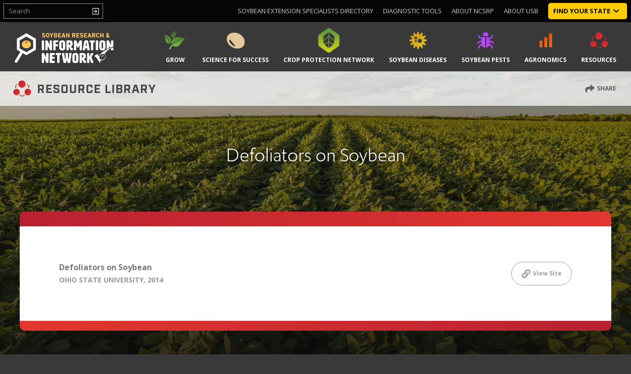

--- FILE ---
content_type: text/html; charset=UTF-8
request_url: https://soybeanresearchinfo.com/resource-library/defoliators-soybean/
body_size: 24862
content:
<!DOCTYPE html>
<html lang="en-US">
<head>

	<!-- Google Tag Manager -->
	<script>(function(w,d,s,l,i){w[l]=w[l]||[];w[l].push({'gtm.start':
	new Date().getTime(),event:'gtm.js'});var f=d.getElementsByTagName(s)[0],
	j=d.createElement(s),dl=l!='dataLayer'?'&l='+l:'';j.async=true;j.src=
	'https://www.googletagmanager.com/gtm.js?id='+i+dl;f.parentNode.insertBefore(j,f);
	})(window,document,'script','dataLayer','GTM-THRG463');</script>
	<!-- End Google Tag Manager -->

	<!-- Global site tag (gtag.js) - Google Analytics -->
	<!--<script async src="https://www.googletagmanager.com/gtag/js?id=UA-72352625-1"></script>
	<script>
		window.dataLayer = window.dataLayer || [];
		function gtag(){dataLayer.push(arguments);}
		gtag('js', new Date());

		gtag('config', 'UA-72352625-1');
		gtag('config', 'AW-669696294');
	</script>-->
		<meta charset="UTF-8">
	
	<meta name="viewport" content="width=device-width, initial-scale=1">
	<link rel="stylesheet" href="https://use.typekit.net/vdc6puk.css">
	<link href="https://fonts.googleapis.com/css?family=Open+Sans:400,400i,700,700i" rel="stylesheet">
	<link rel="profile" href="http://gmpg.org/xfn/11">
	<meta name='robots' content='index, follow, max-image-preview:large, max-snippet:-1, max-video-preview:-1' />
	<style>img:is([sizes="auto" i], [sizes^="auto," i]) { contain-intrinsic-size: 3000px 1500px }</style>
	
	<!-- This site is optimized with the Yoast SEO plugin v26.9 - https://yoast.com/product/yoast-seo-wordpress/ -->
	<title>Defoliators Soybean - Soybean Research &amp; Information Network - SRIN</title>
	<meta name="description" content="Resource Library - find an extensive collection of valuable resources on the subject of Defoliators Soybean." />
	<link rel="canonical" href="https://soybeanresearchinfo.com/resource-library/defoliators-soybean/" />
	<meta property="og:locale" content="en_US" />
	<meta property="og:type" content="article" />
	<meta property="og:title" content="Defoliators Soybean - Soybean Research &amp; Information Network - SRIN" />
	<meta property="og:description" content="Resource Library - find an extensive collection of valuable resources on the subject of Defoliators Soybean." />
	<meta property="og:url" content="https://soybeanresearchinfo.com/resource-library/defoliators-soybean/" />
	<meta property="og:site_name" content="Soybean Research &amp; Information Network" />
	<meta property="article:publisher" content="https://www.facebook.com/SoybeanResearchInformationNetwork/" />
	<meta property="article:modified_time" content="2020-05-06T15:32:56+00:00" />
	<meta name="twitter:card" content="summary_large_image" />
	<script type="application/ld+json" class="yoast-schema-graph">{"@context":"https://schema.org","@graph":[{"@type":"WebPage","@id":"https://soybeanresearchinfo.com/resource-library/defoliators-soybean/","url":"https://soybeanresearchinfo.com/resource-library/defoliators-soybean/","name":"Defoliators Soybean - Soybean Research &amp; Information Network - SRIN","isPartOf":{"@id":"https://soybeanresearchinfo.com/#website"},"datePublished":"2019-03-11T16:24:23+00:00","dateModified":"2020-05-06T15:32:56+00:00","description":"Resource Library - find an extensive collection of valuable resources on the subject of Defoliators Soybean.","breadcrumb":{"@id":"https://soybeanresearchinfo.com/resource-library/defoliators-soybean/#breadcrumb"},"inLanguage":"en-US","potentialAction":[{"@type":"ReadAction","target":["https://soybeanresearchinfo.com/resource-library/defoliators-soybean/"]}]},{"@type":"BreadcrumbList","@id":"https://soybeanresearchinfo.com/resource-library/defoliators-soybean/#breadcrumb","itemListElement":[{"@type":"ListItem","position":1,"name":"Home","item":"https://soybeanresearchinfo.com/"},{"@type":"ListItem","position":2,"name":"Defoliators Soybean"}]},{"@type":"WebSite","@id":"https://soybeanresearchinfo.com/#website","url":"https://soybeanresearchinfo.com/","name":"Soybean Research &amp; Information Network","description":"SRIN","publisher":{"@id":"https://soybeanresearchinfo.com/#organization"},"potentialAction":[{"@type":"SearchAction","target":{"@type":"EntryPoint","urlTemplate":"https://soybeanresearchinfo.com/?s={search_term_string}"},"query-input":{"@type":"PropertyValueSpecification","valueRequired":true,"valueName":"search_term_string"}}],"inLanguage":"en-US"},{"@type":"Organization","@id":"https://soybeanresearchinfo.com/#organization","name":"Soybean Research & Information Network - SRIN","url":"https://soybeanresearchinfo.com/","logo":{"@type":"ImageObject","inLanguage":"en-US","@id":"https://soybeanresearchinfo.com/#/schema/logo/image/","url":"https://soybeanresearchinfo.com/wp-content/uploads/2021/03/SRIN-Soybean-Research-and-Information-Network-logo.png","contentUrl":"https://soybeanresearchinfo.com/wp-content/uploads/2021/03/SRIN-Soybean-Research-and-Information-Network-logo.png","width":950,"height":289,"caption":"Soybean Research & Information Network - SRIN"},"image":{"@id":"https://soybeanresearchinfo.com/#/schema/logo/image/"},"sameAs":["https://www.facebook.com/SoybeanResearchInformationNetwork/"]}]}</script>
	<!-- / Yoast SEO plugin. -->


<link rel='dns-prefetch' href='//stats.wp.com' />
<link rel='dns-prefetch' href='//use.fontawesome.com' />
<link rel='dns-prefetch' href='//fonts.googleapis.com' />
<link rel="alternate" type="application/rss+xml" title="Soybean Research &amp; Information Network &raquo; Feed" href="https://soybeanresearchinfo.com/feed/" />
<link rel="alternate" type="application/rss+xml" title="Soybean Research &amp; Information Network &raquo; Comments Feed" href="https://soybeanresearchinfo.com/comments/feed/" />
<link rel="alternate" type="text/calendar" title="Soybean Research &amp; Information Network &raquo; iCal Feed" href="https://soybeanresearchinfo.com/events/?ical=1" />
<script type="text/javascript">
/* <![CDATA[ */
window._wpemojiSettings = {"baseUrl":"https:\/\/s.w.org\/images\/core\/emoji\/16.0.1\/72x72\/","ext":".png","svgUrl":"https:\/\/s.w.org\/images\/core\/emoji\/16.0.1\/svg\/","svgExt":".svg","source":{"concatemoji":"https:\/\/soybeanresearchinfo.com\/wp-includes\/js\/wp-emoji-release.min.js?ver=6.8.3"}};
/*! This file is auto-generated */
!function(s,n){var o,i,e;function c(e){try{var t={supportTests:e,timestamp:(new Date).valueOf()};sessionStorage.setItem(o,JSON.stringify(t))}catch(e){}}function p(e,t,n){e.clearRect(0,0,e.canvas.width,e.canvas.height),e.fillText(t,0,0);var t=new Uint32Array(e.getImageData(0,0,e.canvas.width,e.canvas.height).data),a=(e.clearRect(0,0,e.canvas.width,e.canvas.height),e.fillText(n,0,0),new Uint32Array(e.getImageData(0,0,e.canvas.width,e.canvas.height).data));return t.every(function(e,t){return e===a[t]})}function u(e,t){e.clearRect(0,0,e.canvas.width,e.canvas.height),e.fillText(t,0,0);for(var n=e.getImageData(16,16,1,1),a=0;a<n.data.length;a++)if(0!==n.data[a])return!1;return!0}function f(e,t,n,a){switch(t){case"flag":return n(e,"\ud83c\udff3\ufe0f\u200d\u26a7\ufe0f","\ud83c\udff3\ufe0f\u200b\u26a7\ufe0f")?!1:!n(e,"\ud83c\udde8\ud83c\uddf6","\ud83c\udde8\u200b\ud83c\uddf6")&&!n(e,"\ud83c\udff4\udb40\udc67\udb40\udc62\udb40\udc65\udb40\udc6e\udb40\udc67\udb40\udc7f","\ud83c\udff4\u200b\udb40\udc67\u200b\udb40\udc62\u200b\udb40\udc65\u200b\udb40\udc6e\u200b\udb40\udc67\u200b\udb40\udc7f");case"emoji":return!a(e,"\ud83e\udedf")}return!1}function g(e,t,n,a){var r="undefined"!=typeof WorkerGlobalScope&&self instanceof WorkerGlobalScope?new OffscreenCanvas(300,150):s.createElement("canvas"),o=r.getContext("2d",{willReadFrequently:!0}),i=(o.textBaseline="top",o.font="600 32px Arial",{});return e.forEach(function(e){i[e]=t(o,e,n,a)}),i}function t(e){var t=s.createElement("script");t.src=e,t.defer=!0,s.head.appendChild(t)}"undefined"!=typeof Promise&&(o="wpEmojiSettingsSupports",i=["flag","emoji"],n.supports={everything:!0,everythingExceptFlag:!0},e=new Promise(function(e){s.addEventListener("DOMContentLoaded",e,{once:!0})}),new Promise(function(t){var n=function(){try{var e=JSON.parse(sessionStorage.getItem(o));if("object"==typeof e&&"number"==typeof e.timestamp&&(new Date).valueOf()<e.timestamp+604800&&"object"==typeof e.supportTests)return e.supportTests}catch(e){}return null}();if(!n){if("undefined"!=typeof Worker&&"undefined"!=typeof OffscreenCanvas&&"undefined"!=typeof URL&&URL.createObjectURL&&"undefined"!=typeof Blob)try{var e="postMessage("+g.toString()+"("+[JSON.stringify(i),f.toString(),p.toString(),u.toString()].join(",")+"));",a=new Blob([e],{type:"text/javascript"}),r=new Worker(URL.createObjectURL(a),{name:"wpTestEmojiSupports"});return void(r.onmessage=function(e){c(n=e.data),r.terminate(),t(n)})}catch(e){}c(n=g(i,f,p,u))}t(n)}).then(function(e){for(var t in e)n.supports[t]=e[t],n.supports.everything=n.supports.everything&&n.supports[t],"flag"!==t&&(n.supports.everythingExceptFlag=n.supports.everythingExceptFlag&&n.supports[t]);n.supports.everythingExceptFlag=n.supports.everythingExceptFlag&&!n.supports.flag,n.DOMReady=!1,n.readyCallback=function(){n.DOMReady=!0}}).then(function(){return e}).then(function(){var e;n.supports.everything||(n.readyCallback(),(e=n.source||{}).concatemoji?t(e.concatemoji):e.wpemoji&&e.twemoji&&(t(e.twemoji),t(e.wpemoji)))}))}((window,document),window._wpemojiSettings);
/* ]]> */
</script>
<link rel='stylesheet' id='dashicons-css' href='https://soybeanresearchinfo.com/wp-includes/css/dashicons.min.css?ver=6.8.3' type='text/css' media='all' />
<link rel='stylesheet' id='post-views-counter-frontend-css' href='https://soybeanresearchinfo.com/wp-content/plugins/post-views-counter/css/frontend.min.css?ver=1.6.0' type='text/css' media='all' />
<link rel='stylesheet' id='menu-icons-extra-css' href='https://soybeanresearchinfo.com/wp-content/plugins/menu-icons/css/extra.min.css?ver=0.13.19' type='text/css' media='all' />
<style id='wp-emoji-styles-inline-css' type='text/css'>

	img.wp-smiley, img.emoji {
		display: inline !important;
		border: none !important;
		box-shadow: none !important;
		height: 1em !important;
		width: 1em !important;
		margin: 0 0.07em !important;
		vertical-align: -0.1em !important;
		background: none !important;
		padding: 0 !important;
	}
</style>
<link rel='stylesheet' id='wp-block-library-css' href='https://soybeanresearchinfo.com/wp-includes/css/dist/block-library/style.min.css?ver=6.8.3' type='text/css' media='all' />
<style id='classic-theme-styles-inline-css' type='text/css'>
/*! This file is auto-generated */
.wp-block-button__link{color:#fff;background-color:#32373c;border-radius:9999px;box-shadow:none;text-decoration:none;padding:calc(.667em + 2px) calc(1.333em + 2px);font-size:1.125em}.wp-block-file__button{background:#32373c;color:#fff;text-decoration:none}
</style>
<style id='safe-svg-svg-icon-style-inline-css' type='text/css'>
.safe-svg-cover{text-align:center}.safe-svg-cover .safe-svg-inside{display:inline-block;max-width:100%}.safe-svg-cover svg{fill:currentColor;height:100%;max-height:100%;max-width:100%;width:100%}

</style>
<link rel='stylesheet' id='mediaelement-css' href='https://soybeanresearchinfo.com/wp-includes/js/mediaelement/mediaelementplayer-legacy.min.css?ver=4.2.17' type='text/css' media='all' />
<link rel='stylesheet' id='wp-mediaelement-css' href='https://soybeanresearchinfo.com/wp-includes/js/mediaelement/wp-mediaelement.min.css?ver=6.8.3' type='text/css' media='all' />
<style id='jetpack-sharing-buttons-style-inline-css' type='text/css'>
.jetpack-sharing-buttons__services-list{display:flex;flex-direction:row;flex-wrap:wrap;gap:0;list-style-type:none;margin:5px;padding:0}.jetpack-sharing-buttons__services-list.has-small-icon-size{font-size:12px}.jetpack-sharing-buttons__services-list.has-normal-icon-size{font-size:16px}.jetpack-sharing-buttons__services-list.has-large-icon-size{font-size:24px}.jetpack-sharing-buttons__services-list.has-huge-icon-size{font-size:36px}@media print{.jetpack-sharing-buttons__services-list{display:none!important}}.editor-styles-wrapper .wp-block-jetpack-sharing-buttons{gap:0;padding-inline-start:0}ul.jetpack-sharing-buttons__services-list.has-background{padding:1.25em 2.375em}
</style>
<style id='global-styles-inline-css' type='text/css'>
:root{--wp--preset--aspect-ratio--square: 1;--wp--preset--aspect-ratio--4-3: 4/3;--wp--preset--aspect-ratio--3-4: 3/4;--wp--preset--aspect-ratio--3-2: 3/2;--wp--preset--aspect-ratio--2-3: 2/3;--wp--preset--aspect-ratio--16-9: 16/9;--wp--preset--aspect-ratio--9-16: 9/16;--wp--preset--color--black: #000000;--wp--preset--color--cyan-bluish-gray: #abb8c3;--wp--preset--color--white: #ffffff;--wp--preset--color--pale-pink: #f78da7;--wp--preset--color--vivid-red: #cf2e2e;--wp--preset--color--luminous-vivid-orange: #ff6900;--wp--preset--color--luminous-vivid-amber: #fcb900;--wp--preset--color--light-green-cyan: #7bdcb5;--wp--preset--color--vivid-green-cyan: #00d084;--wp--preset--color--pale-cyan-blue: #8ed1fc;--wp--preset--color--vivid-cyan-blue: #0693e3;--wp--preset--color--vivid-purple: #9b51e0;--wp--preset--gradient--vivid-cyan-blue-to-vivid-purple: linear-gradient(135deg,rgba(6,147,227,1) 0%,rgb(155,81,224) 100%);--wp--preset--gradient--light-green-cyan-to-vivid-green-cyan: linear-gradient(135deg,rgb(122,220,180) 0%,rgb(0,208,130) 100%);--wp--preset--gradient--luminous-vivid-amber-to-luminous-vivid-orange: linear-gradient(135deg,rgba(252,185,0,1) 0%,rgba(255,105,0,1) 100%);--wp--preset--gradient--luminous-vivid-orange-to-vivid-red: linear-gradient(135deg,rgba(255,105,0,1) 0%,rgb(207,46,46) 100%);--wp--preset--gradient--very-light-gray-to-cyan-bluish-gray: linear-gradient(135deg,rgb(238,238,238) 0%,rgb(169,184,195) 100%);--wp--preset--gradient--cool-to-warm-spectrum: linear-gradient(135deg,rgb(74,234,220) 0%,rgb(151,120,209) 20%,rgb(207,42,186) 40%,rgb(238,44,130) 60%,rgb(251,105,98) 80%,rgb(254,248,76) 100%);--wp--preset--gradient--blush-light-purple: linear-gradient(135deg,rgb(255,206,236) 0%,rgb(152,150,240) 100%);--wp--preset--gradient--blush-bordeaux: linear-gradient(135deg,rgb(254,205,165) 0%,rgb(254,45,45) 50%,rgb(107,0,62) 100%);--wp--preset--gradient--luminous-dusk: linear-gradient(135deg,rgb(255,203,112) 0%,rgb(199,81,192) 50%,rgb(65,88,208) 100%);--wp--preset--gradient--pale-ocean: linear-gradient(135deg,rgb(255,245,203) 0%,rgb(182,227,212) 50%,rgb(51,167,181) 100%);--wp--preset--gradient--electric-grass: linear-gradient(135deg,rgb(202,248,128) 0%,rgb(113,206,126) 100%);--wp--preset--gradient--midnight: linear-gradient(135deg,rgb(2,3,129) 0%,rgb(40,116,252) 100%);--wp--preset--font-size--small: 13px;--wp--preset--font-size--medium: 20px;--wp--preset--font-size--large: 36px;--wp--preset--font-size--x-large: 42px;--wp--preset--spacing--20: 0.44rem;--wp--preset--spacing--30: 0.67rem;--wp--preset--spacing--40: 1rem;--wp--preset--spacing--50: 1.5rem;--wp--preset--spacing--60: 2.25rem;--wp--preset--spacing--70: 3.38rem;--wp--preset--spacing--80: 5.06rem;--wp--preset--shadow--natural: 6px 6px 9px rgba(0, 0, 0, 0.2);--wp--preset--shadow--deep: 12px 12px 50px rgba(0, 0, 0, 0.4);--wp--preset--shadow--sharp: 6px 6px 0px rgba(0, 0, 0, 0.2);--wp--preset--shadow--outlined: 6px 6px 0px -3px rgba(255, 255, 255, 1), 6px 6px rgba(0, 0, 0, 1);--wp--preset--shadow--crisp: 6px 6px 0px rgba(0, 0, 0, 1);}:where(.is-layout-flex){gap: 0.5em;}:where(.is-layout-grid){gap: 0.5em;}body .is-layout-flex{display: flex;}.is-layout-flex{flex-wrap: wrap;align-items: center;}.is-layout-flex > :is(*, div){margin: 0;}body .is-layout-grid{display: grid;}.is-layout-grid > :is(*, div){margin: 0;}:where(.wp-block-columns.is-layout-flex){gap: 2em;}:where(.wp-block-columns.is-layout-grid){gap: 2em;}:where(.wp-block-post-template.is-layout-flex){gap: 1.25em;}:where(.wp-block-post-template.is-layout-grid){gap: 1.25em;}.has-black-color{color: var(--wp--preset--color--black) !important;}.has-cyan-bluish-gray-color{color: var(--wp--preset--color--cyan-bluish-gray) !important;}.has-white-color{color: var(--wp--preset--color--white) !important;}.has-pale-pink-color{color: var(--wp--preset--color--pale-pink) !important;}.has-vivid-red-color{color: var(--wp--preset--color--vivid-red) !important;}.has-luminous-vivid-orange-color{color: var(--wp--preset--color--luminous-vivid-orange) !important;}.has-luminous-vivid-amber-color{color: var(--wp--preset--color--luminous-vivid-amber) !important;}.has-light-green-cyan-color{color: var(--wp--preset--color--light-green-cyan) !important;}.has-vivid-green-cyan-color{color: var(--wp--preset--color--vivid-green-cyan) !important;}.has-pale-cyan-blue-color{color: var(--wp--preset--color--pale-cyan-blue) !important;}.has-vivid-cyan-blue-color{color: var(--wp--preset--color--vivid-cyan-blue) !important;}.has-vivid-purple-color{color: var(--wp--preset--color--vivid-purple) !important;}.has-black-background-color{background-color: var(--wp--preset--color--black) !important;}.has-cyan-bluish-gray-background-color{background-color: var(--wp--preset--color--cyan-bluish-gray) !important;}.has-white-background-color{background-color: var(--wp--preset--color--white) !important;}.has-pale-pink-background-color{background-color: var(--wp--preset--color--pale-pink) !important;}.has-vivid-red-background-color{background-color: var(--wp--preset--color--vivid-red) !important;}.has-luminous-vivid-orange-background-color{background-color: var(--wp--preset--color--luminous-vivid-orange) !important;}.has-luminous-vivid-amber-background-color{background-color: var(--wp--preset--color--luminous-vivid-amber) !important;}.has-light-green-cyan-background-color{background-color: var(--wp--preset--color--light-green-cyan) !important;}.has-vivid-green-cyan-background-color{background-color: var(--wp--preset--color--vivid-green-cyan) !important;}.has-pale-cyan-blue-background-color{background-color: var(--wp--preset--color--pale-cyan-blue) !important;}.has-vivid-cyan-blue-background-color{background-color: var(--wp--preset--color--vivid-cyan-blue) !important;}.has-vivid-purple-background-color{background-color: var(--wp--preset--color--vivid-purple) !important;}.has-black-border-color{border-color: var(--wp--preset--color--black) !important;}.has-cyan-bluish-gray-border-color{border-color: var(--wp--preset--color--cyan-bluish-gray) !important;}.has-white-border-color{border-color: var(--wp--preset--color--white) !important;}.has-pale-pink-border-color{border-color: var(--wp--preset--color--pale-pink) !important;}.has-vivid-red-border-color{border-color: var(--wp--preset--color--vivid-red) !important;}.has-luminous-vivid-orange-border-color{border-color: var(--wp--preset--color--luminous-vivid-orange) !important;}.has-luminous-vivid-amber-border-color{border-color: var(--wp--preset--color--luminous-vivid-amber) !important;}.has-light-green-cyan-border-color{border-color: var(--wp--preset--color--light-green-cyan) !important;}.has-vivid-green-cyan-border-color{border-color: var(--wp--preset--color--vivid-green-cyan) !important;}.has-pale-cyan-blue-border-color{border-color: var(--wp--preset--color--pale-cyan-blue) !important;}.has-vivid-cyan-blue-border-color{border-color: var(--wp--preset--color--vivid-cyan-blue) !important;}.has-vivid-purple-border-color{border-color: var(--wp--preset--color--vivid-purple) !important;}.has-vivid-cyan-blue-to-vivid-purple-gradient-background{background: var(--wp--preset--gradient--vivid-cyan-blue-to-vivid-purple) !important;}.has-light-green-cyan-to-vivid-green-cyan-gradient-background{background: var(--wp--preset--gradient--light-green-cyan-to-vivid-green-cyan) !important;}.has-luminous-vivid-amber-to-luminous-vivid-orange-gradient-background{background: var(--wp--preset--gradient--luminous-vivid-amber-to-luminous-vivid-orange) !important;}.has-luminous-vivid-orange-to-vivid-red-gradient-background{background: var(--wp--preset--gradient--luminous-vivid-orange-to-vivid-red) !important;}.has-very-light-gray-to-cyan-bluish-gray-gradient-background{background: var(--wp--preset--gradient--very-light-gray-to-cyan-bluish-gray) !important;}.has-cool-to-warm-spectrum-gradient-background{background: var(--wp--preset--gradient--cool-to-warm-spectrum) !important;}.has-blush-light-purple-gradient-background{background: var(--wp--preset--gradient--blush-light-purple) !important;}.has-blush-bordeaux-gradient-background{background: var(--wp--preset--gradient--blush-bordeaux) !important;}.has-luminous-dusk-gradient-background{background: var(--wp--preset--gradient--luminous-dusk) !important;}.has-pale-ocean-gradient-background{background: var(--wp--preset--gradient--pale-ocean) !important;}.has-electric-grass-gradient-background{background: var(--wp--preset--gradient--electric-grass) !important;}.has-midnight-gradient-background{background: var(--wp--preset--gradient--midnight) !important;}.has-small-font-size{font-size: var(--wp--preset--font-size--small) !important;}.has-medium-font-size{font-size: var(--wp--preset--font-size--medium) !important;}.has-large-font-size{font-size: var(--wp--preset--font-size--large) !important;}.has-x-large-font-size{font-size: var(--wp--preset--font-size--x-large) !important;}
:where(.wp-block-post-template.is-layout-flex){gap: 1.25em;}:where(.wp-block-post-template.is-layout-grid){gap: 1.25em;}
:where(.wp-block-columns.is-layout-flex){gap: 2em;}:where(.wp-block-columns.is-layout-grid){gap: 2em;}
:root :where(.wp-block-pullquote){font-size: 1.5em;line-height: 1.6;}
</style>
<link rel='stylesheet' id='bootstrap-css-css' href='https://soybeanresearchinfo.com/wp-content/themes/iowa-soybean-research/css/bootstrap.min.css?ver=6.8.3' type='text/css' media='all' />
<link rel='stylesheet' id='select2-css-css' href='https://soybeanresearchinfo.com/wp-content/themes/iowa-soybean-research/css/select2.min.css?ver=6.8.3' type='text/css' media='all' />
<link rel='stylesheet' id='flickity-css-css' href='https://soybeanresearchinfo.com/wp-content/themes/iowa-soybean-research/css/flickity.min.css?ver=6.8.3' type='text/css' media='all' />
<link rel='stylesheet' id='baguetteBox-css-css' href='https://soybeanresearchinfo.com/wp-content/themes/iowa-soybean-research/css/baguetteBox.min.css?ver=6.8.3' type='text/css' media='all' />
<link rel='stylesheet' id='font-awesome-css-css' href='https://use.fontawesome.com/releases/v5.5.0/css/all.css?ver=6.8.3' type='text/css' media='all' />
<link rel='stylesheet' id='material-icons-css-css' href='https://fonts.googleapis.com/icon?family=Material+Icons&#038;ver=6.8.3' type='text/css' media='all' />
<link rel='stylesheet' id='bvd-theme-style-css' href='https://soybeanresearchinfo.com/wp-content/themes/iowa-soybean-research/style.css?ver=4.1.1' type='text/css' media='all' />
<script type="text/javascript" src="https://soybeanresearchinfo.com/wp-includes/js/jquery/jquery.min.js?ver=3.7.1" id="jquery-core-js"></script>
<script type="text/javascript" src="https://soybeanresearchinfo.com/wp-includes/js/jquery/jquery-migrate.min.js?ver=3.4.1" id="jquery-migrate-js"></script>
<link rel="https://api.w.org/" href="https://soybeanresearchinfo.com/wp-json/" /><link rel="alternate" title="JSON" type="application/json" href="https://soybeanresearchinfo.com/wp-json/wp/v2/resource_library/559" /><link rel="EditURI" type="application/rsd+xml" title="RSD" href="https://soybeanresearchinfo.com/xmlrpc.php?rsd" />
<link rel='shortlink' href='https://soybeanresearchinfo.com/?p=559' />
<link rel="alternate" title="oEmbed (JSON)" type="application/json+oembed" href="https://soybeanresearchinfo.com/wp-json/oembed/1.0/embed?url=https%3A%2F%2Fsoybeanresearchinfo.com%2Fresource-library%2Fdefoliators-soybean%2F" />
<link rel="alternate" title="oEmbed (XML)" type="text/xml+oembed" href="https://soybeanresearchinfo.com/wp-json/oembed/1.0/embed?url=https%3A%2F%2Fsoybeanresearchinfo.com%2Fresource-library%2Fdefoliators-soybean%2F&#038;format=xml" />
<meta name="tec-api-version" content="v1"><meta name="tec-api-origin" content="https://soybeanresearchinfo.com"><link rel="alternate" href="https://soybeanresearchinfo.com/wp-json/tribe/events/v1/" />	<style>img#wpstats{display:none}</style>
		<link rel="apple-touch-icon" sizes="180x180" href="/wp-content/uploads/fbrfg/apple-touch-icon.png">
<link rel="icon" type="image/png" sizes="32x32" href="/wp-content/uploads/fbrfg/favicon-32x32.png">
<link rel="icon" type="image/png" sizes="16x16" href="/wp-content/uploads/fbrfg/favicon-16x16.png">
<link rel="manifest" href="/wp-content/uploads/fbrfg/site.webmanifest">
<link rel="mask-icon" href="/wp-content/uploads/fbrfg/safari-pinned-tab.svg" color="#5bbad5">
<link rel="shortcut icon" href="/wp-content/uploads/fbrfg/favicon.ico">
<meta name="msapplication-TileColor" content="#ffc40d">
<meta name="msapplication-config" content="/wp-content/uploads/fbrfg/browserconfig.xml">
<meta name="theme-color" content="#ffffff"><style type="text/css">.recentcomments a{display:inline !important;padding:0 !important;margin:0 !important;}</style></head>
<body class="wp-singular resource_library-template-default single single-resource_library postid-559 wp-theme-iowa-soybean-research new-layout-body tribe-no-js page-template-iowa-soybean-research group-blog">

	<!-- Google Tag Manager (noscript) -->
	<noscript><iframe src="https://www.googletagmanager.com/ns.html?id=GTM-THRG463"
	height="0" width="0" style="display:none;visibility:hidden"></iframe></noscript>
	<!-- End Google Tag Manager (noscript) -->

<div id="mobile-menu" class="nav-mobile-menu mobile-nav-wrapper">
	<div class="mobile-menu-container">
<div class="mobile-menu-logo-wrap"><img src="https://soybeanresearchinfo.com/wp-content/themes/iowa-soybean-research/images/2019 Soybean Research and Information Network Logo.svg" alt="SRIN Logo"/></div>
<div class="mobile-menu-search-wrap"><form class="header-search-form" action="https://soybeanresearchinfo.com/" method="get"><label for="mobile-menu-search-input" class="sr-only">Search</label><input type="text" class="form-control" name="s" id="mobile-menu-search-input" placeholder="Search" value=""></form></div><div class="mobile-menu-menu-items-wrapper">
<div class="mobile-menu-top-level">
<div class="mobile-menu-parent-wrap">
<a href="https://www.soybeanresearchdata.com/" class="nav-title" target="_blank">National Soybean Checkoff Research Database</a>
</div></div><div class="mobile-menu-top-level">
<div class="mobile-menu-parent-wrap">
<a href="https://soybeanresearchinfo.com/states/getting-rid-of-weeds-grow/" class="nav-title">GROW</a>
<div class="mobile-menu-sub-dropdown-toggle" data-toggle="collapse" data-target="#mobile-menu-sub-wrap-1" aria-expanded="false" aria-controls="mobile-menu-sub-wrap-1"><i class="material-icons">keyboard_arrow_down</i></div></div>
<div id="mobile-menu-sub-wrap-1" class="mobile-menu-sub-list collapse">
<div class="mobile-menu-parent-wrap mobile-menu-sub-parent-wrap">
<a href="https://soybeanresearchinfo.com/states/getting-rid-of-weeds-grow/states-getting-rid-of-weeds-grow/" class="nav-title">About GROW</a>
</div>
<div class="mobile-menu-parent-wrap mobile-menu-sub-parent-wrap">
<a href="https://soybeanresearchinfo.com/states/getting-rid-of-weeds-grow/grows-weed-management-toolbox/" class="nav-title">GROW’s Weed Management Toolbox</a>
</div>
<div class="mobile-menu-parent-wrap mobile-menu-sub-parent-wrap">
<a href="https://soybeanresearchinfo.com/states/getting-rid-of-weeds-grow/states-getting-rid-of-weeds-grow/spotlighted-resources/" class="nav-title">Spotlighted Resources</a>
</div>
<div class="mobile-menu-parent-wrap mobile-menu-sub-parent-wrap">
<a href="https://soybeanresearchinfo.com/states/getting-rid-of-weeds-grow/states-getting-rid-of-weeds-grow/recent-grow-news-research-updates/" class="nav-title">Recent GROW News &amp; Research Updates</a>
</div>
<div class="mobile-menu-parent-wrap mobile-menu-sub-parent-wrap">
<a href="https://soybeanresearchinfo.com/states/take-action/" class="nav-title">Take Action</a>
</div>
</div>
</div>
<div class="mobile-menu-top-level">
<div class="mobile-menu-parent-wrap">
<a href="https://soybeanresearchinfo.com/states/science-for-success/" class="nav-title">Science For Success</a>
<div class="mobile-menu-sub-dropdown-toggle" data-toggle="collapse" data-target="#mobile-menu-sub-wrap-2" aria-expanded="false" aria-controls="mobile-menu-sub-wrap-2"><i class="material-icons">keyboard_arrow_down</i></div></div>
<div id="mobile-menu-sub-wrap-2" class="mobile-menu-sub-list collapse">
<div class="mobile-menu-parent-wrap mobile-menu-sub-parent-wrap">
<a href="https://soybeanresearchinfo.com/about-science-for-success/" class="nav-title">About Science for Success</a>
</div>
<div class="mobile-menu-parent-wrap mobile-menu-sub-parent-wrap">
<a href="https://soybeanresearchinfo.com/science-for-success/crop-planning/" class="nav-title">Crop Planning</a>
</div>
<div class="mobile-menu-parent-wrap mobile-menu-sub-parent-wrap">
<a href="https://soybeanresearchinfo.com/science-for-success/early-season-management/" class="nav-title">Early Season Management</a>
</div>
<div class="mobile-menu-parent-wrap mobile-menu-sub-parent-wrap">
<a href="https://soybeanresearchinfo.com/science-for-success/mid-season-management/" class="nav-title">Mid-Season Management</a>
</div>
<div class="mobile-menu-parent-wrap mobile-menu-sub-parent-wrap">
<a href="https://soybeanresearchinfo.com/science-for-success/late-season-management/" class="nav-title">Late Season Management</a>
</div>
<div class="mobile-menu-parent-wrap mobile-menu-sub-parent-wrap">
<a href="https://soybeanresearchinfo.com/resources/resource-library/new-publications/" class="nav-title">Publications</a>
</div>
<div class="mobile-menu-parent-wrap mobile-menu-sub-parent-wrap">
<a href="https://soybeanresearchinfo.com/science-for-success/soybean-growth-and-development/" class="nav-title">Soybean Growth and Development</a>
</div>
</div>
</div>
<div class="mobile-menu-top-level">
<div class="mobile-menu-parent-wrap">
<a href="https://soybeanresearchinfo.com/states/crop-protection-network/" class="nav-title">Crop Protection Network</a>
<div class="mobile-menu-sub-dropdown-toggle" data-toggle="collapse" data-target="#mobile-menu-sub-wrap-3" aria-expanded="false" aria-controls="mobile-menu-sub-wrap-3"><i class="material-icons">keyboard_arrow_down</i></div></div>
<div id="mobile-menu-sub-wrap-3" class="mobile-menu-sub-list collapse">
<div class="mobile-menu-parent-wrap mobile-menu-sub-parent-wrap">
<a href="https://soybeanresearchinfo.com/about-the-crop-protection-network/" class="nav-title">About the Crop Protection Network</a>
</div>
<div class="mobile-menu-parent-wrap mobile-menu-sub-parent-wrap">
<a href="https://cropprotectionnetwork.org/education-and-resources" class="nav-title">Resources</a>
</div>
<div class="mobile-menu-parent-wrap mobile-menu-sub-parent-wrap">
<a href="https://cropprotectionnetwork.org/writings" class="nav-title">Publications</a>
</div>
<div class="mobile-menu-parent-wrap mobile-menu-sub-parent-wrap">
<a href="https://cropprotectionnetwork.org/tools" class="nav-title">Tools</a>
</div>
<div class="mobile-menu-parent-wrap mobile-menu-sub-parent-wrap">
<a href="https://cropprotectionnetwork.org/watch-and-listen" class="nav-title">Watch and Listen</a>
</div>
<div class="mobile-menu-parent-wrap mobile-menu-sub-parent-wrap">
<a href="https://cropprotectionnetwork.org/news-and-media" class="nav-title">News and Media</a>
</div>
</div>
</div>
<div class="mobile-menu-top-level">
<div class="mobile-menu-parent-wrap">
<a href="https://soybeanresearchinfo.com/soybean-diseases/" class="nav-title">Soybean Diseases</a>
<div class="mobile-menu-sub-dropdown-toggle" data-toggle="collapse" data-target="#mobile-menu-sub-wrap-disease" aria-expanded="false" aria-controls="mobile-menu-sub-wrap-disease"><i class="material-icons">keyboard_arrow_down</i></div></div>
<div id="mobile-menu-sub-wrap-disease" class="mobile-menu-sub-list collapse">
<div class="mobile-menu-parent-wrap mobile-menu-sub-parent-wrap">
<a href="https://soybeanresearchinfo.com/soybean-disease/anthracnose/" class="nav-title d-flex flex-row align-items-center justify-content-between"><div class="disease-pest-sub-menu-image" style="background-image: url(https://soybeanresearchinfo.com/wp-content/uploads/2020/03/SoyFG_Fig158-ASB-early-lesions-Daren-Mueller-scaled_1280x720_acf_cropped-100x56.jpg);"></div><div class="disease-pest-sub-menu-text">Anthracnose Stem Blight</div></a>
</div>
<div class="mobile-menu-parent-wrap mobile-menu-sub-parent-wrap">
<a href="https://soybeanresearchinfo.com/soybean-disease/bacterial-blight/" class="nav-title d-flex flex-row align-items-center justify-content-between"><div class="disease-pest-sub-menu-image" style="background-image: url(https://soybeanresearchinfo.com/wp-content/uploads/2020/04/SoyFG_Fig076-Bacterial-blight-coalescing-lesion-Daren-Mueller-scaled_1280x720_acf_cropped-100x56.jpg);"></div><div class="disease-pest-sub-menu-text">Bacterial Leaf Blight</div></a>
</div>
<div class="mobile-menu-parent-wrap mobile-menu-sub-parent-wrap">
<a href="https://soybeanresearchinfo.com/soybean-disease/bacterial-pustule/" class="nav-title d-flex flex-row align-items-center justify-content-between"><div class="disease-pest-sub-menu-image" style="background-image: url(https://soybeanresearchinfo.com/wp-content/uploads/2020/03/bacterial-pustule-sisson-1_1280x720_acf_cropped-1-100x56.jpg);"></div><div class="disease-pest-sub-menu-text">Bacterial Pustule</div></a>
</div>
<div class="mobile-menu-parent-wrap mobile-menu-sub-parent-wrap">
<a href="https://soybeanresearchinfo.com/soybean-disease/brown-stem-rot/" class="nav-title d-flex flex-row align-items-center justify-content-between"><div class="disease-pest-sub-menu-image" style="background-image: url(https://soybeanresearchinfo.com/wp-content/uploads/2020/03/Brown-Stem-Rot-Adam-Sisson-P1040239_1280x720_acf_cropped-100x56.jpg);"></div><div class="disease-pest-sub-menu-text">Brown Stem Rot</div></a>
</div>
<div class="mobile-menu-parent-wrap mobile-menu-sub-parent-wrap">
<a href="https://soybeanresearchinfo.com/soybean-disease/cercospora-leaf-blight/" class="nav-title d-flex flex-row align-items-center justify-content-between"><div class="disease-pest-sub-menu-image" style="background-image: url(https://soybeanresearchinfo.com/wp-content/uploads/2020/03/Cercospora-leaf-blight-2010-Daren-Mueller-2-rotated_1280x720_acf_cropped-1-100x56.jpg);"></div><div class="disease-pest-sub-menu-text">Cercospora Leaf Blight</div></a>
</div>
<div class="mobile-menu-parent-wrap mobile-menu-sub-parent-wrap">
<a href="https://soybeanresearchinfo.com/soybean-disease/charcoal-rot/" class="nav-title d-flex flex-row align-items-center justify-content-between"><div class="disease-pest-sub-menu-image" style="background-image: url(https://soybeanresearchinfo.com/wp-content/uploads/2020/05/Charcoal-Rot-Adam-Sisson_1368-scaled_1280x720_acf_cropped-100x56.jpg);"></div><div class="disease-pest-sub-menu-text">Charcoal Rot</div></a>
</div>
<div class="mobile-menu-parent-wrap mobile-menu-sub-parent-wrap">
<a href="https://soybeanresearchinfo.com/soybean-disease/downy-mildew/" class="nav-title d-flex flex-row align-items-center justify-content-between"><div class="disease-pest-sub-menu-image" style="background-image: url(https://soybeanresearchinfo.com/wp-content/uploads/2019/03/downy-mildew-on-soybean-Adam-Sisson-P1040070-100x75.jpg);"></div><div class="disease-pest-sub-menu-text">Downy Mildew</div></a>
</div>
<div class="mobile-menu-parent-wrap mobile-menu-sub-parent-wrap">
<a href="https://soybeanresearchinfo.com/soybean-disease/frogeye-leaf-spot/" class="nav-title d-flex flex-row align-items-center justify-content-between"><div class="disease-pest-sub-menu-image" style="background-image: url(https://soybeanresearchinfo.com/wp-content/uploads/2020/05/Frogeye-leaf-spot-Daren-Mueller-16-scaled_1280x720_acf_cropped-100x56.jpg);"></div><div class="disease-pest-sub-menu-text">Frogeye Leaf Spot</div></a>
</div>
<div class="mobile-menu-parent-wrap mobile-menu-sub-parent-wrap">
<a href="https://soybeanresearchinfo.com/soybean-disease/green-stem-disorder/" class="nav-title d-flex flex-row align-items-center justify-content-between"><div class="disease-pest-sub-menu-image" style="background-image: url(https://soybeanresearchinfo.com/wp-content/uploads/2019/04/soybeanresearch-generic-15_1280x720_acf_cropped-1-100x56.jpeg);"></div><div class="disease-pest-sub-menu-text">Green Stem Disorder</div></a>
</div>
<div class="mobile-menu-parent-wrap mobile-menu-sub-parent-wrap">
<a href="https://soybeanresearchinfo.com/soybean-disease/iron-deficiency-chlorosis/" class="nav-title d-flex flex-row align-items-center justify-content-between"><div class="disease-pest-sub-menu-image" style="background-image: url(https://soybeanresearchinfo.com/wp-content/uploads/2020/03/iron-chlorosis-Adam-Sisson90-scaled_1280x720_acf_cropped-100x56.jpg);"></div><div class="disease-pest-sub-menu-text">Iron Deficiency Chlorosis</div></a>
</div>
<div class="mobile-menu-parent-wrap mobile-menu-sub-parent-wrap">
<a href="https://soybeanresearchinfo.com/soybean-disease/phytophthora-root-stem-rot/" class="nav-title d-flex flex-row align-items-center justify-content-between"><div class="disease-pest-sub-menu-image" style="background-image: url(https://soybeanresearchinfo.com/wp-content/uploads/2019/03/soybeanresearch-Phytophthora-Root-Stem-Rot-1-100x80.jpg);"></div><div class="disease-pest-sub-menu-text">Phytophthora Root & Stem Rot</div></a>
</div>
<div class="mobile-menu-parent-wrap mobile-menu-sub-parent-wrap">
<a href="https://soybeanresearchinfo.com/soybean-disease/powdery-mildew/" class="nav-title d-flex flex-row align-items-center justify-content-between"><div class="disease-pest-sub-menu-image" style="background-image: url(https://soybeanresearchinfo.com/wp-content/uploads/2020/03/Powdery-Mildew-Daren-Mueller-10_1280x720_acf_cropped-100x56.jpg);"></div><div class="disease-pest-sub-menu-text">Powdery Mildew</div></a>
</div>
<div class="mobile-menu-parent-wrap mobile-menu-sub-parent-wrap">
<a href="https://soybeanresearchinfo.com/soybean-disease/seedling-diseases/" class="nav-title d-flex flex-row align-items-center justify-content-between"><div class="disease-pest-sub-menu-image" style="background-image: url(https://soybeanresearchinfo.com/wp-content/uploads/2020/03/pyth-damping-off-t-mueller-scaled_1280x720_acf_cropped-100x56.jpg);"></div><div class="disease-pest-sub-menu-text">Seedling Diseases</div></a>
</div>
<div class="mobile-menu-parent-wrap mobile-menu-sub-parent-wrap">
<a href="https://soybeanresearchinfo.com/soybean-disease/septoria-brown-spot/" class="nav-title d-flex flex-row align-items-center justify-content-between"><div class="disease-pest-sub-menu-image" style="background-image: url(https://soybeanresearchinfo.com/wp-content/uploads/2020/03/Soybean-Septoria-brown-spot-1-Craig-Grau-and-University-of-Wisconsin-Teaching-Images_1280x720_acf_cropped-100x56.jpg);"></div><div class="disease-pest-sub-menu-text">Septoria Brown Spot</div></a>
</div>
<div class="mobile-menu-parent-wrap mobile-menu-sub-parent-wrap">
<a href="https://soybeanresearchinfo.com/soybean-disease/soybean-cyst-nematode-scn/" class="nav-title d-flex flex-row align-items-center justify-content-between"><div class="disease-pest-sub-menu-image" style="background-image: url(https://soybeanresearchinfo.com/wp-content/uploads/2020/05/Soybean-SCN-1-Craig-Grau-and-University-of-Wisconsin-Teaching-Images_1280x720_acf_cropped-100x56.jpg);"></div><div class="disease-pest-sub-menu-text">Soybean Cyst Nematode (SCN)</div></a>
</div>
<div class="mobile-menu-parent-wrap mobile-menu-sub-parent-wrap">
<a href="https://soybeanresearchinfo.com/soybean-disease/soybean-vein-necrosis-virus/" class="nav-title d-flex flex-row align-items-center justify-content-between"><div class="disease-pest-sub-menu-image" style="background-image: url(https://soybeanresearchinfo.com/wp-content/uploads/2019/03/soybeanresearch-Soybean-Vein-Necrosis-Virus-3-100x80.jpg);"></div><div class="disease-pest-sub-menu-text">Soybean Vein Necrosis Virus</div></a>
</div>
<div class="mobile-menu-parent-wrap mobile-menu-sub-parent-wrap">
<a href="https://soybeanresearchinfo.com/soybean-disease/stem-canker/" class="nav-title d-flex flex-row align-items-center justify-content-between"><div class="disease-pest-sub-menu-image" style="background-image: url(https://soybeanresearchinfo.com/wp-content/uploads/2020/03/Stem-Canker-Adam-Sisson30-3_1280x720_acf_cropped-100x56.jpg);"></div><div class="disease-pest-sub-menu-text">Stem Canker</div></a>
</div>
<div class="mobile-menu-parent-wrap mobile-menu-sub-parent-wrap">
<a href="https://soybeanresearchinfo.com/soybean-disease/sudden-death-syndrome/" class="nav-title d-flex flex-row align-items-center justify-content-between"><div class="disease-pest-sub-menu-image" style="background-image: url(https://soybeanresearchinfo.com/wp-content/uploads/2020/03/SDS-Daren-Mueller-015_1280x720_acf_cropped-100x56.jpg);"></div><div class="disease-pest-sub-menu-text">Sudden Death Syndrome</div></a>
</div>
<div class="mobile-menu-parent-wrap mobile-menu-sub-parent-wrap">
<a href="https://soybeanresearchinfo.com/soybean-disease/viruses/" class="nav-title d-flex flex-row align-items-center justify-content-between"><div class="disease-pest-sub-menu-image" style="background-image: url(https://soybeanresearchinfo.com/wp-content/uploads/2020/04/Soybean-Alfalfa-mosaic-4-Craig-Grau-and-University-of-Wisconsin-Teaching-Images_1280x720_acf_cropped-100x56.jpg);"></div><div class="disease-pest-sub-menu-text">Viruses</div></a>
</div>
<div class="mobile-menu-parent-wrap mobile-menu-sub-parent-wrap">
<a href="https://soybeanresearchinfo.com/soybean-disease/white-mold/" class="nav-title d-flex flex-row align-items-center justify-content-between"><div class="disease-pest-sub-menu-image" style="background-image: url(https://soybeanresearchinfo.com/wp-content/uploads/2019/03/soybeanresearch-Soybean-White-Mold-2_1280x720_acf_cropped-100x56.jpg);"></div><div class="disease-pest-sub-menu-text">White Mold</div></a>
</div>
</div>
</div>
<div class="mobile-menu-top-level">
<div class="mobile-menu-parent-wrap">
<a href="https://soybeanresearchinfo.com/soybean-pests/" class="nav-title">Soybean Pests</a>
<div class="mobile-menu-sub-dropdown-toggle" data-toggle="collapse" data-target="#mobile-menu-sub-wrap-pest" aria-expanded="false" aria-controls="mobile-menu-sub-wrap-pest"><i class="material-icons">keyboard_arrow_down</i></div></div>
<div id="mobile-menu-sub-wrap-pest" class="mobile-menu-sub-list collapse">
<div class="mobile-menu-parent-wrap mobile-menu-sub-parent-wrap">
<a href="https://soybeanresearchinfo.com/soybean-pest/bean-leaf-beetle/" class="nav-title d-flex flex-row align-items-center justify-content-between"><div class="disease-pest-sub-menu-image" style="background-image: url(https://soybeanresearchinfo.com/wp-content/uploads/2019/02/Beanleafbeetlered-copy-2_1280x720_acf_cropped-100x56.jpg);"></div><div class="disease-pest-sub-menu-text">Bean Leaf Beetle</div></a>
</div>
<div class="mobile-menu-parent-wrap mobile-menu-sub-parent-wrap">
<a href="https://soybeanresearchinfo.com/soybean-pest/conserving-natural-enemies/" class="nav-title d-flex flex-row align-items-center justify-content-between"><div class="disease-pest-sub-menu-image" style="background-image: url(https://soybeanresearchinfo.com/wp-content/uploads/2019/04/soybeanresearch-generic-15_1280x720_acf_cropped-100x56.jpeg);"></div><div class="disease-pest-sub-menu-text">Conservation of Natural Enemies of Insect Pests</div></a>
</div>
<div class="mobile-menu-parent-wrap mobile-menu-sub-parent-wrap">
<a href="https://soybeanresearchinfo.com/soybean-pest/cutworms/" class="nav-title d-flex flex-row align-items-center justify-content-between"><div class="disease-pest-sub-menu-image" style="background-image: url(https://soybeanresearchinfo.com/wp-content/uploads/2019/04/srin-Cutworms-5_1280x720_acf_cropped-100x56.jpeg);"></div><div class="disease-pest-sub-menu-text">Cutworms</div></a>
</div>
<div class="mobile-menu-parent-wrap mobile-menu-sub-parent-wrap">
<a href="https://soybeanresearchinfo.com/soybean-pest/grasshoppers/" class="nav-title d-flex flex-row align-items-center justify-content-between"><div class="disease-pest-sub-menu-image" style="background-image: url(https://soybeanresearchinfo.com/wp-content/uploads/2019/03/soybeanresearch-soybean-Grasshoppers-1_1280x720_acf_cropped-100x56.jpg);"></div><div class="disease-pest-sub-menu-text">Grasshoppers</div></a>
</div>
<div class="mobile-menu-parent-wrap mobile-menu-sub-parent-wrap">
<a href="https://soybeanresearchinfo.com/soybean-pest/green-cloverworm/" class="nav-title d-flex flex-row align-items-center justify-content-between"><div class="disease-pest-sub-menu-image" style="background-image: url(https://soybeanresearchinfo.com/wp-content/uploads/2019/02/img-1992_1280x720_acf_cropped-100x56.jpg);"></div><div class="disease-pest-sub-menu-text">Green Cloverworm</div></a>
</div>
<div class="mobile-menu-parent-wrap mobile-menu-sub-parent-wrap">
<a href="https://soybeanresearchinfo.com/soybean-pest/imported-longhorned-weevil/" class="nav-title d-flex flex-row align-items-center justify-content-between"><div class="disease-pest-sub-menu-image" style="background-image: url(https://soybeanresearchinfo.com/wp-content/uploads/2020/05/5204088-PPT-e1589892980860-100x71.jpg);"></div><div class="disease-pest-sub-menu-text">Imported Longhorned Weevil</div></a>
</div>
<div class="mobile-menu-parent-wrap mobile-menu-sub-parent-wrap">
<a href="https://soybeanresearchinfo.com/soybean-pest/integrated-pest-management-ipm/" class="nav-title d-flex flex-row align-items-center justify-content-between"><div class="disease-pest-sub-menu-image" style="background-image: url(https://soybeanresearchinfo.com/wp-content/uploads/2019/04/soy-964324_1280-2_1280x720_acf_cropped-100x56.jpg);"></div><div class="disease-pest-sub-menu-text">Integrated Pest Management (IPM)</div></a>
</div>
<div class="mobile-menu-parent-wrap mobile-menu-sub-parent-wrap">
<a href="https://soybeanresearchinfo.com/soybean-pest/japanese-beetle/" class="nav-title d-flex flex-row align-items-center justify-content-between"><div class="disease-pest-sub-menu-image" style="background-image: url(https://soybeanresearchinfo.com/wp-content/uploads/2019/04/srin-japanese-beetle-4_1280x720_acf_cropped-100x56.jpeg);"></div><div class="disease-pest-sub-menu-text">Japanese Beetle</div></a>
</div>
<div class="mobile-menu-parent-wrap mobile-menu-sub-parent-wrap">
<a href="https://soybeanresearchinfo.com/soybean-pest/natural-enemies-of-insect-pests/" class="nav-title d-flex flex-row align-items-center justify-content-between"><div class="disease-pest-sub-menu-image" style="background-image: url(https://soybeanresearchinfo.com/wp-content/uploads/2019/04/sirn-Wireworms-2_1280x720_acf_cropped-1-100x56.jpg);"></div><div class="disease-pest-sub-menu-text">Natural Enemies of Insect Pests</div></a>
</div>
<div class="mobile-menu-parent-wrap mobile-menu-sub-parent-wrap">
<a href="https://soybeanresearchinfo.com/soybean-pest/seedcorn-maggot/" class="nav-title d-flex flex-row align-items-center justify-content-between"><div class="disease-pest-sub-menu-image" style="background-image: url(https://soybeanresearchinfo.com/wp-content/uploads/2019/04/srin-Seedcorn-Maggot-2_1280x720_acf_cropped-100x56.png);"></div><div class="disease-pest-sub-menu-text">Seedcorn Maggot</div></a>
</div>
<div class="mobile-menu-parent-wrap mobile-menu-sub-parent-wrap">
<a href="https://soybeanresearchinfo.com/soybean-pest/slugs/" class="nav-title d-flex flex-row align-items-center justify-content-between"><div class="disease-pest-sub-menu-image" style="background-image: url(https://soybeanresearchinfo.com/wp-content/uploads/2020/06/5191013-PPT-100x93.jpg);"></div><div class="disease-pest-sub-menu-text">Slugs</div></a>
</div>
<div class="mobile-menu-parent-wrap mobile-menu-sub-parent-wrap">
<a href="https://soybeanresearchinfo.com/soybean-pest/soybean-aphid/" class="nav-title d-flex flex-row align-items-center justify-content-between"><div class="disease-pest-sub-menu-image" style="background-image: url(https://soybeanresearchinfo.com/wp-content/uploads/2019/02/soybeanresearch-soybean-aphids-3-100x67.jpg);"></div><div class="disease-pest-sub-menu-text">Soybean Aphid</div></a>
</div>
<div class="mobile-menu-parent-wrap mobile-menu-sub-parent-wrap">
<a href="https://soybeanresearchinfo.com/soybean-pest/soybean-gall-midge/" class="nav-title d-flex flex-row align-items-center justify-content-between"><div class="disease-pest-sub-menu-image" style="background-image: url(https://soybeanresearchinfo.com/wp-content/uploads/2019/07/gall-midge-larvae-mcmechan_1280x720_acf_cropped-100x56.jpg);"></div><div class="disease-pest-sub-menu-text">Soybean Gall Midge</div></a>
</div>
<div class="mobile-menu-parent-wrap mobile-menu-sub-parent-wrap">
<a href="https://soybeanresearchinfo.com/soybean-pest/soybean-looper/" class="nav-title d-flex flex-row align-items-center justify-content-between"><div class="disease-pest-sub-menu-image" style="background-image: url(https://soybeanresearchinfo.com/wp-content/uploads/2019/04/sirn-Soybean-Looper-1-e1555603912984_1280x720_acf_cropped-100x56.jpg);"></div><div class="disease-pest-sub-menu-text">Soybean Looper</div></a>
</div>
<div class="mobile-menu-parent-wrap mobile-menu-sub-parent-wrap">
<a href="https://soybeanresearchinfo.com/soybean-pest/soybean-stem-borer/" class="nav-title d-flex flex-row align-items-center justify-content-between"><div class="disease-pest-sub-menu-image" style="background-image: url(https://soybeanresearchinfo.com/wp-content/uploads/2020/06/Dectes_adult_IPM_images_1372020-100x109.jpg);"></div><div class="disease-pest-sub-menu-text">Soybean Stem Borer</div></a>
</div>
<div class="mobile-menu-parent-wrap mobile-menu-sub-parent-wrap">
<a href="https://soybeanresearchinfo.com/soybean-pest/stink-bugs/" class="nav-title d-flex flex-row align-items-center justify-content-between"><div class="disease-pest-sub-menu-image" style="background-image: url(https://soybeanresearchinfo.com/wp-content/uploads/2019/03/soybeanresearch-Soybean-Stink-Bugs-1_1280x720_acf_cropped-100x56.jpeg);"></div><div class="disease-pest-sub-menu-text">Stink Bugs</div></a>
</div>
<div class="mobile-menu-parent-wrap mobile-menu-sub-parent-wrap">
<a href="https://soybeanresearchinfo.com/soybean-pest/thistle-caterpillar/" class="nav-title d-flex flex-row align-items-center justify-content-between"><div class="disease-pest-sub-menu-image" style="background-image: url(https://soybeanresearchinfo.com/wp-content/uploads/2020/05/thistle-caterpillar_University_of_Nebraska_CropWatch-100x67.jpg);"></div><div class="disease-pest-sub-menu-text">Thistle Caterpillar</div></a>
</div>
<div class="mobile-menu-parent-wrap mobile-menu-sub-parent-wrap">
<a href="https://soybeanresearchinfo.com/soybean-pest/two-spotted-spider-mite/" class="nav-title d-flex flex-row align-items-center justify-content-between"><div class="disease-pest-sub-menu-image" style="background-image: url(https://soybeanresearchinfo.com/wp-content/uploads/2019/03/soybeanresearch-Two-spotted-Spider-Mite-3-100x77.jpg);"></div><div class="disease-pest-sub-menu-text">Two-spotted Spider Mite</div></a>
</div>
<div class="mobile-menu-parent-wrap mobile-menu-sub-parent-wrap">
<a href="https://soybeanresearchinfo.com/soybean-pest/white-grubs/" class="nav-title d-flex flex-row align-items-center justify-content-between"><div class="disease-pest-sub-menu-image" style="background-image: url(https://soybeanresearchinfo.com/wp-content/uploads/2019/04/srin-White-Grubs-2_1280x720_acf_cropped-100x56.jpeg);"></div><div class="disease-pest-sub-menu-text">White Grubs</div></a>
</div>
<div class="mobile-menu-parent-wrap mobile-menu-sub-parent-wrap">
<a href="https://soybeanresearchinfo.com/soybean-pest/whitefly/" class="nav-title d-flex flex-row align-items-center justify-content-between"><div class="disease-pest-sub-menu-image" style="background-image: url(https://soybeanresearchinfo.com/wp-content/uploads/2019/04/srin-Whitefly-2_1280x720_acf_cropped-100x56.jpeg);"></div><div class="disease-pest-sub-menu-text">Whitefly</div></a>
</div>
<div class="mobile-menu-parent-wrap mobile-menu-sub-parent-wrap">
<a href="https://soybeanresearchinfo.com/soybean-pest/wireworms/" class="nav-title d-flex flex-row align-items-center justify-content-between"><div class="disease-pest-sub-menu-image" style="background-image: url(https://soybeanresearchinfo.com/wp-content/uploads/2019/04/sirn-Wireworms-2_1280x720_acf_cropped-100x56.jpg);"></div><div class="disease-pest-sub-menu-text">Wireworms</div></a>
</div>
</div>
</div>
<div class="mobile-menu-top-level">
<div class="mobile-menu-parent-wrap">
<a href="#" class="nav-title">Agronomics</a>
<div class="mobile-menu-sub-dropdown-toggle" data-toggle="collapse" data-target="#mobile-menu-sub-wrap-4" aria-expanded="false" aria-controls="mobile-menu-sub-wrap-4"><i class="material-icons">keyboard_arrow_down</i></div></div>
<div id="mobile-menu-sub-wrap-4" class="mobile-menu-sub-list collapse">
<div class="mobile-menu-parent-wrap mobile-menu-sub-parent-wrap">
<a href="https://soybeanresearchinfo.com/agronomics/variety-selection/" class="nav-title">Variety Selection</a>
</div>
<div class="mobile-menu-parent-wrap mobile-menu-sub-parent-wrap">
<a href="https://soybeanresearchinfo.com/agronomics/cover-crops/" class="nav-title">Cover Crops</a>
</div>
<div class="mobile-menu-parent-wrap mobile-menu-sub-parent-wrap">
<a href="https://soybeanresearchinfo.com/agronomics/weed-management/" class="nav-title">Weed Management</a>
</div>
<div class="mobile-menu-parent-wrap mobile-menu-sub-parent-wrap">
<a href="https://soybeanresearchinfo.com/agronomics/soybean-disorders/" class="nav-title">Soybean Disorders</a>
</div>
<div class="mobile-menu-parent-wrap mobile-menu-sub-parent-wrap">
<a href="https://soybeanresearchinfo.com/agronomics/soybean-fertility/" class="nav-title">Soil Fertility</a>
</div>
<div class="mobile-menu-parent-wrap mobile-menu-sub-parent-wrap">
<a href="https://soybeanresearchinfo.com/agronomics/soybean-cultural-practices/" class="nav-title">Soybean Cultural Practices</a>
</div>
<div class="mobile-menu-parent-wrap mobile-menu-sub-parent-wrap">
<a href="https://soybeanresearchinfo.com/agronomics/soybean-irrigation/" class="nav-title">Soybean Irrigation</a>
</div>
</div>
</div>
<div class="mobile-menu-top-level">
<div class="mobile-menu-parent-wrap">
<a href="#" class="nav-title">Resources</a>
<div class="mobile-menu-sub-dropdown-toggle" data-toggle="collapse" data-target="#mobile-menu-sub-wrap-5" aria-expanded="false" aria-controls="mobile-menu-sub-wrap-5"><i class="material-icons">keyboard_arrow_down</i></div></div>
<div id="mobile-menu-sub-wrap-5" class="mobile-menu-sub-list collapse">
<div class="mobile-menu-parent-wrap mobile-menu-sub-parent-wrap">
<a href="https://soybeanresearchinfo.com/resources/resource-library/" class="nav-title">Resource Library</a>
</div>
<div class="mobile-menu-parent-wrap mobile-menu-sub-parent-wrap">
<a href="https://soybeanresearchinfo.com/resources/research-highlights/" class="nav-title">Research Highlights</a>
</div>
<div class="mobile-menu-parent-wrap mobile-menu-sub-parent-wrap">
<a href="https://soybeanresearchinfo.com/resources/university-extension-newsletter-and-websites/" class="nav-title">University Extension Newsletter and Websites</a>
</div>
<div class="mobile-menu-parent-wrap mobile-menu-sub-parent-wrap">
<a href="https://soybeanresearchinfo.com/resources/regional-and-national-links/" class="nav-title">Regional and National Links</a>
</div>
</div>
</div>
<div class="mobile-menu-top-level">
<div class="mobile-menu-parent-wrap">
<a href="https://soybeanresearchinfo.com/state-extension-specialists-directory/" class="nav-title">Soybean Extension Specialists Directory</a>
</div>
</div>
<div class="mobile-menu-top-level">
<div class="mobile-menu-parent-wrap">
<a href="#" class="nav-title">Diagnostic Tools</a>
<div class="mobile-menu-sub-dropdown-toggle" data-toggle="collapse" data-target="#mobile-menu-sub-wrap-6" aria-expanded="false" aria-controls="mobile-menu-sub-wrap-6"><i class="material-icons">keyboard_arrow_down</i></div></div>
<div id="mobile-menu-sub-wrap-6" class="mobile-menu-sub-list collapse">
<div class="mobile-menu-parent-wrap mobile-menu-sub-parent-wrap">
<a href="https://soybeanresearchinfo.com/diagnostic-tools/getting-diagnostic-help/" class="nav-title">Getting Diagnostic Help</a>
</div>
<div class="mobile-menu-parent-wrap mobile-menu-sub-parent-wrap">
<a href="https://soybeanresearchinfo.com/diagnostic-tools/contact-your-diagnostic-clinic/" class="nav-title">Contact Your Diagnostic Clinic</a>
</div>
<div class="mobile-menu-parent-wrap mobile-menu-sub-parent-wrap">
<a href="https://soybeanresearchinfo.com/diagnostic-tools/diagnostic-guides/" class="nav-title">Diagnostic Guides</a>
</div>
<div class="mobile-menu-parent-wrap mobile-menu-sub-parent-wrap">
<a href="https://soybeanresearchinfo.com/diagnostic-tools/scouting-guidelines/" class="nav-title">Scouting Guidelines</a>
</div>
<div class="mobile-menu-parent-wrap mobile-menu-sub-parent-wrap">
<a href="https://soybeanresearchinfo.com/diagnostic-tools/soybean-growth-stages/" class="nav-title">Soybean Growth Stages</a>
</div>
</div>
</div>
<div class="mobile-menu-top-level">
<div class="mobile-menu-parent-wrap">
<a href="http://www.ncsrp.com/" class="nav-title">About NCSRP</a>
</div>
</div>
<div class="mobile-menu-top-level">
<div class="mobile-menu-parent-wrap">
<a href="https://unitedsoybean.org/" class="nav-title">About USB</a>
</div>
</div>
<div class="mobile-menu-top-level">
<div class="mobile-menu-parent-wrap">
<a href="#" class="nav-title">Find Your State</a>
<div class="mobile-menu-sub-dropdown-toggle" data-toggle="collapse" data-target="#mobile-menu-sub-wrap-7" aria-expanded="false" aria-controls="mobile-menu-sub-wrap-7"><i class="material-icons">keyboard_arrow_down</i></div></div>
<div id="mobile-menu-sub-wrap-7" class="mobile-menu-sub-list collapse">
<div class="mobile-menu-parent-wrap mobile-menu-sub-parent-wrap">
<a href="https://soybeanresearchinfo.com/states/alabama/" class="nav-title">Alabama Soybean Checkoff</a>
</div>
<div class="mobile-menu-parent-wrap mobile-menu-sub-parent-wrap">
<a href="https://soybeanresearchinfo.com/states/arkansas/" class="nav-title">Arkansas Soybean Promotion Board</a>
</div>
<div class="mobile-menu-parent-wrap mobile-menu-sub-parent-wrap">
<a href="https://soybeanresearchinfo.com/states/atlantic-region-soybean-board/" class="nav-title">Atlantic Soybean Council</a>
</div>
<div class="mobile-menu-parent-wrap mobile-menu-sub-parent-wrap">
<a href="https://soybeanresearchinfo.com/states/crop-protection-network/" class="nav-title">Crop Protection Network</a>
</div>
<div class="mobile-menu-parent-wrap mobile-menu-sub-parent-wrap">
<a href="https://soybeanresearchinfo.com/states/delaware/" class="nav-title">Delaware Soybean Board</a>
</div>
<div class="mobile-menu-parent-wrap mobile-menu-sub-parent-wrap">
<a href="https://soybeanresearchinfo.com/states/eastern-region-soybean-board/" class="nav-title">Eastern Region Soybean Board</a>
</div>
<div class="mobile-menu-parent-wrap mobile-menu-sub-parent-wrap">
<a href="https://soybeanresearchinfo.com/states/georgia-soybeans/" class="nav-title">Georgia Soybeans</a>
</div>
<div class="mobile-menu-parent-wrap mobile-menu-sub-parent-wrap">
<a href="https://soybeanresearchinfo.com/states/getting-rid-of-weeds-grow/" class="nav-title">GROW</a>
</div>
<div class="mobile-menu-parent-wrap mobile-menu-sub-parent-wrap">
<a href="https://soybeanresearchinfo.com/states/illinois/" class="nav-title">Illinois Soybean Association</a>
</div>
<div class="mobile-menu-parent-wrap mobile-menu-sub-parent-wrap">
<a href="https://soybeanresearchinfo.com/states/indiana/" class="nav-title">Indiana Soybean Alliance</a>
</div>
<div class="mobile-menu-parent-wrap mobile-menu-sub-parent-wrap">
<a href="https://soybeanresearchinfo.com/states/iowa/" class="nav-title">Iowa Soybean Association</a>
</div>
<div class="mobile-menu-parent-wrap mobile-menu-sub-parent-wrap">
<a href="https://soybeanresearchinfo.com/states/kansas/" class="nav-title">Kansas Soybean Commission</a>
</div>
<div class="mobile-menu-parent-wrap mobile-menu-sub-parent-wrap">
<a href="https://soybeanresearchinfo.com/states/kentucky/" class="nav-title">Kentucky Soybean Board</a>
</div>
<div class="mobile-menu-parent-wrap mobile-menu-sub-parent-wrap">
<a href="https://soybeanresearchinfo.com/states/louisiana-soybean-grain-board/" class="nav-title">Louisiana Soybean &#038; Grain Board</a>
</div>
<div class="mobile-menu-parent-wrap mobile-menu-sub-parent-wrap">
<a href="https://soybeanresearchinfo.com/states/maryland/" class="nav-title">Maryland Soybean Board</a>
</div>
<div class="mobile-menu-parent-wrap mobile-menu-sub-parent-wrap">
<a href="https://soybeanresearchinfo.com/states/michigan/" class="nav-title">Michigan Soybean Committee</a>
</div>
<div class="mobile-menu-parent-wrap mobile-menu-sub-parent-wrap">
<a href="https://soybeanresearchinfo.com/states/mid-south-soybean-board/" class="nav-title">Mid-South Soybean Board</a>
</div>
<div class="mobile-menu-parent-wrap mobile-menu-sub-parent-wrap">
<a href="https://soybeanresearchinfo.com/states/minnesota/" class="nav-title">Minnesota Soybean Research Promotion Council</a>
</div>
<div class="mobile-menu-parent-wrap mobile-menu-sub-parent-wrap">
<a href="https://soybeanresearchinfo.com/states/mississippi/" class="nav-title">Mississippi Soybean Promotion Board</a>
</div>
<div class="mobile-menu-parent-wrap mobile-menu-sub-parent-wrap">
<a href="https://soybeanresearchinfo.com/states/missouri/" class="nav-title">Missouri Soybean Merchandising Council</a>
</div>
<div class="mobile-menu-parent-wrap mobile-menu-sub-parent-wrap">
<a href="https://soybeanresearchinfo.com/states/nebraska/" class="nav-title">Nebraska Soybean Board</a>
</div>
<div class="mobile-menu-parent-wrap mobile-menu-sub-parent-wrap">
<a href="https://soybeanresearchinfo.com/states/new-jersey/" class="nav-title">New Jersey Soybean Board</a>
</div>
<div class="mobile-menu-parent-wrap mobile-menu-sub-parent-wrap">
<a href="https://soybeanresearchinfo.com/states/new-york/" class="nav-title">New York Corn and Soybean Growers Association</a>
</div>
<div class="mobile-menu-parent-wrap mobile-menu-sub-parent-wrap">
<a href="https://soybeanresearchinfo.com/states/north-carolina/" class="nav-title">North Carolina Soybean Producers Association</a>
</div>
<div class="mobile-menu-parent-wrap mobile-menu-sub-parent-wrap">
<a href="https://soybeanresearchinfo.com/states/north-central-soybean-research-program/" class="nav-title">North Central Soybean Research Program</a>
</div>
<div class="mobile-menu-parent-wrap mobile-menu-sub-parent-wrap">
<a href="https://soybeanresearchinfo.com/states/north-dakota/" class="nav-title">North Dakota Soybean Council</a>
</div>
<div class="mobile-menu-parent-wrap mobile-menu-sub-parent-wrap">
<a href="https://soybeanresearchinfo.com/states/ohio/" class="nav-title">Ohio Soybean Council</a>
</div>
<div class="mobile-menu-parent-wrap mobile-menu-sub-parent-wrap">
<a href="https://soybeanresearchinfo.com/states/oklahoma/" class="nav-title">Oklahoma Soybean Board</a>
</div>
<div class="mobile-menu-parent-wrap mobile-menu-sub-parent-wrap">
<a href="https://soybeanresearchinfo.com/states/pennsylvania/" class="nav-title">Pennsylvania Soybean Board</a>
</div>
<div class="mobile-menu-parent-wrap mobile-menu-sub-parent-wrap">
<a href="https://soybeanresearchinfo.com/states/scn-coalition/" class="nav-title">The SCN Coalition</a>
</div>
<div class="mobile-menu-parent-wrap mobile-menu-sub-parent-wrap">
<a href="https://soybeanresearchinfo.com/states/science-for-success/" class="nav-title">Science For Success</a>
</div>
<div class="mobile-menu-parent-wrap mobile-menu-sub-parent-wrap">
<a href="https://soybeanresearchinfo.com/states/south-carolina/" class="nav-title">South Carolina Soybean Board</a>
</div>
<div class="mobile-menu-parent-wrap mobile-menu-sub-parent-wrap">
<a href="https://soybeanresearchinfo.com/states/south-dakota/" class="nav-title">South Dakota Soybean Checkoff</a>
</div>
<div class="mobile-menu-parent-wrap mobile-menu-sub-parent-wrap">
<a href="https://soybeanresearchinfo.com/states/southern-soybean-research-program/" class="nav-title">Southern Soybean Research Program</a>
</div>
<div class="mobile-menu-parent-wrap mobile-menu-sub-parent-wrap">
<a href="https://soybeanresearchinfo.com/states/soy-aquaculture-alliance/" class="nav-title">Soy Aquaculture Alliance</a>
</div>
<div class="mobile-menu-parent-wrap mobile-menu-sub-parent-wrap">
<a href="https://soybeanresearchinfo.com/states/take-action/" class="nav-title">Take Action</a>
</div>
<div class="mobile-menu-parent-wrap mobile-menu-sub-parent-wrap">
<a href="https://soybeanresearchinfo.com/states/tennessee/" class="nav-title">Tennessee Soybean Promotion Board</a>
</div>
<div class="mobile-menu-parent-wrap mobile-menu-sub-parent-wrap">
<a href="https://soybeanresearchinfo.com/states/texas/" class="nav-title">Texas Soybean Board</a>
</div>
<div class="mobile-menu-parent-wrap mobile-menu-sub-parent-wrap">
<a href="https://soybeanresearchinfo.com/states/united-soybean-board/" class="nav-title">United Soybean Board</a>
</div>
<div class="mobile-menu-parent-wrap mobile-menu-sub-parent-wrap">
<a href="https://soybeanresearchinfo.com/states/virginia/" class="nav-title">Virginia Soybean Association</a>
</div>
<div class="mobile-menu-parent-wrap mobile-menu-sub-parent-wrap">
<a href="https://soybeanresearchinfo.com/states/wisconsin/" class="nav-title">Wisconsin Soybean Marketing Board</a>
</div>
</div>
</div>
</div>
</div>
</div>

	<div class="site all-site-wrap push"> <!-- Closes in footer.php -->
	<!-- !!!!!!!!! New Header Code Should Go BELOW This Line !!!!!!!!!!!!!!! -->

	


	<div class="pre-nav d-flex align-items-center justify-content-between">
		<div class="pre-nav-search-wrap">
			<form class="pre-nav-search-form" action="https://soybeanresearchinfo.com/" method="get">
				<label for="pre-nav-search-input" class="sr-only">Search</label>
				<input type="text" class="form-control" name="s" id="pre-nav-search-input" placeholder="Search" value="">
				<button type="submit" class="pre-nav-search-btn"><span class="material-icons">exit_to_app</span></button>
			</form>
		</div>
		<ul id="menu-top-small-menu-new" class="menu"><li id="menu-item-11961" class="menu-item menu-item-type-post_type menu-item-object-page menu-item-11961"><a href="https://soybeanresearchinfo.com/state-extension-specialists-directory/">Soybean Extension Specialists Directory</a></li>
<li id="menu-item-3087" class="menu-item menu-item-type-custom menu-item-object-custom menu-item-has-children menu-item-3087"><a href="#">Diagnostic Tools</a>
<ul class="sub-menu">
	<li id="menu-item-3088" class="menu-item menu-item-type-post_type menu-item-object-page menu-item-3088"><a href="https://soybeanresearchinfo.com/diagnostic-tools/getting-diagnostic-help/">Getting Diagnostic Help</a></li>
	<li id="menu-item-3089" class="menu-item menu-item-type-post_type menu-item-object-page menu-item-3089"><a href="https://soybeanresearchinfo.com/diagnostic-tools/contact-your-diagnostic-clinic/">Contact Your Diagnostic Clinic</a></li>
	<li id="menu-item-3090" class="menu-item menu-item-type-post_type menu-item-object-page menu-item-3090"><a href="https://soybeanresearchinfo.com/diagnostic-tools/diagnostic-guides/">Diagnostic Guides</a></li>
	<li id="menu-item-3091" class="menu-item menu-item-type-post_type menu-item-object-page menu-item-3091"><a href="https://soybeanresearchinfo.com/diagnostic-tools/scouting-guidelines/">Scouting Guidelines</a></li>
	<li id="menu-item-3092" class="menu-item menu-item-type-post_type menu-item-object-page menu-item-3092"><a href="https://soybeanresearchinfo.com/diagnostic-tools/soybean-growth-stages/">Soybean Growth Stages</a></li>
</ul>
</li>
<li id="menu-item-3085" class="menu-item menu-item-type-custom menu-item-object-custom menu-item-3085"><a href="http://www.ncsrp.com/">About NCSRP</a></li>
<li id="menu-item-3086" class="menu-item menu-item-type-custom menu-item-object-custom menu-item-3086"><a href="https://unitedsoybean.org/">About USB</a></li>
<li id="menu-item-3168" class="menu-item menu-item-type-custom menu-item-object-custom menu-item-has-children menu-item-3168"><a href="#">Find Your State</a>
<ul class="sub-menu">
	<li id="menu-item-3542" class="menu-item menu-item-type-post_type menu-item-object-page menu-item-3542"><a href="https://soybeanresearchinfo.com/states/alabama/">Alabama Soybean Checkoff</a></li>
	<li id="menu-item-3360" class="menu-item menu-item-type-post_type menu-item-object-page menu-item-3360"><a href="https://soybeanresearchinfo.com/states/arkansas/">Arkansas Soybean Promotion Board</a></li>
	<li id="menu-item-9849" class="menu-item menu-item-type-post_type menu-item-object-page menu-item-9849"><a href="https://soybeanresearchinfo.com/states/atlantic-region-soybean-board/">Atlantic Soybean Council</a></li>
	<li id="menu-item-5117" class="menu-item menu-item-type-post_type menu-item-object-page menu-item-5117"><a href="https://soybeanresearchinfo.com/states/crop-protection-network/">Crop Protection Network</a></li>
	<li id="menu-item-3359" class="menu-item menu-item-type-post_type menu-item-object-page menu-item-3359"><a href="https://soybeanresearchinfo.com/states/delaware/">Delaware Soybean Board</a></li>
	<li id="menu-item-3476" class="menu-item menu-item-type-post_type menu-item-object-page menu-item-3476"><a href="https://soybeanresearchinfo.com/states/eastern-region-soybean-board/">Eastern Region Soybean Board</a></li>
	<li id="menu-item-9848" class="menu-item menu-item-type-post_type menu-item-object-page menu-item-9848"><a href="https://soybeanresearchinfo.com/states/georgia-soybeans/">Georgia Soybeans</a></li>
	<li id="menu-item-18205" class="menu-item menu-item-type-post_type menu-item-object-page menu-item-18205"><a href="https://soybeanresearchinfo.com/states/getting-rid-of-weeds-grow/">GROW</a></li>
	<li id="menu-item-3221" class="menu-item menu-item-type-post_type menu-item-object-page menu-item-3221"><a href="https://soybeanresearchinfo.com/states/illinois/">Illinois Soybean Association</a></li>
	<li id="menu-item-3220" class="menu-item menu-item-type-post_type menu-item-object-page menu-item-3220"><a href="https://soybeanresearchinfo.com/states/indiana/">Indiana Soybean Alliance</a></li>
	<li id="menu-item-3219" class="menu-item menu-item-type-post_type menu-item-object-page menu-item-3219"><a href="https://soybeanresearchinfo.com/states/iowa/">Iowa Soybean Association</a></li>
	<li id="menu-item-3218" class="menu-item menu-item-type-post_type menu-item-object-page menu-item-3218"><a href="https://soybeanresearchinfo.com/states/kansas/">Kansas Soybean Commission</a></li>
	<li id="menu-item-3358" class="menu-item menu-item-type-post_type menu-item-object-page menu-item-3358"><a href="https://soybeanresearchinfo.com/states/kentucky/">Kentucky Soybean Board</a></li>
	<li id="menu-item-9847" class="menu-item menu-item-type-post_type menu-item-object-page menu-item-9847"><a href="https://soybeanresearchinfo.com/states/louisiana-soybean-grain-board/">Louisiana Soybean &#038; Grain Board</a></li>
	<li id="menu-item-3357" class="menu-item menu-item-type-post_type menu-item-object-page menu-item-3357"><a href="https://soybeanresearchinfo.com/states/maryland/">Maryland Soybean Board</a></li>
	<li id="menu-item-3217" class="menu-item menu-item-type-post_type menu-item-object-page menu-item-3217"><a href="https://soybeanresearchinfo.com/states/michigan/">Michigan Soybean Committee</a></li>
	<li id="menu-item-3543" class="menu-item menu-item-type-post_type menu-item-object-page menu-item-3543"><a href="https://soybeanresearchinfo.com/states/mid-south-soybean-board/">Mid-South Soybean Board</a></li>
	<li id="menu-item-3216" class="menu-item menu-item-type-post_type menu-item-object-page menu-item-3216"><a href="https://soybeanresearchinfo.com/states/minnesota/">Minnesota Soybean Research Promotion Council</a></li>
	<li id="menu-item-3356" class="menu-item menu-item-type-post_type menu-item-object-page menu-item-3356"><a href="https://soybeanresearchinfo.com/states/mississippi/">Mississippi Soybean Promotion Board</a></li>
	<li id="menu-item-3215" class="menu-item menu-item-type-post_type menu-item-object-page menu-item-3215"><a href="https://soybeanresearchinfo.com/states/missouri/">Missouri Soybean Merchandising Council</a></li>
	<li id="menu-item-3214" class="menu-item menu-item-type-post_type menu-item-object-page menu-item-3214"><a href="https://soybeanresearchinfo.com/states/nebraska/">Nebraska Soybean Board</a></li>
	<li id="menu-item-3355" class="menu-item menu-item-type-post_type menu-item-object-page menu-item-3355"><a href="https://soybeanresearchinfo.com/states/new-jersey/">New Jersey Soybean Board</a></li>
	<li id="menu-item-3354" class="menu-item menu-item-type-post_type menu-item-object-page menu-item-3354"><a href="https://soybeanresearchinfo.com/states/new-york/">New York Corn and Soybean Growers Association</a></li>
	<li id="menu-item-3352" class="menu-item menu-item-type-post_type menu-item-object-page menu-item-3352"><a href="https://soybeanresearchinfo.com/states/north-carolina/">North Carolina Soybean Producers Association</a></li>
	<li id="menu-item-3475" class="menu-item menu-item-type-post_type menu-item-object-page menu-item-3475"><a href="https://soybeanresearchinfo.com/states/north-central-soybean-research-program/">North Central Soybean Research Program</a></li>
	<li id="menu-item-3213" class="menu-item menu-item-type-post_type menu-item-object-page menu-item-3213"><a href="https://soybeanresearchinfo.com/states/north-dakota/">North Dakota Soybean Council</a></li>
	<li id="menu-item-3212" class="menu-item menu-item-type-post_type menu-item-object-page menu-item-3212"><a href="https://soybeanresearchinfo.com/states/ohio/">Ohio Soybean Council</a></li>
	<li id="menu-item-3353" class="menu-item menu-item-type-post_type menu-item-object-page menu-item-3353"><a href="https://soybeanresearchinfo.com/states/oklahoma/">Oklahoma Soybean Board</a></li>
	<li id="menu-item-3351" class="menu-item menu-item-type-post_type menu-item-object-page menu-item-3351"><a href="https://soybeanresearchinfo.com/states/pennsylvania/">Pennsylvania Soybean Board</a></li>
	<li id="menu-item-5118" class="menu-item menu-item-type-post_type menu-item-object-page menu-item-5118"><a href="https://soybeanresearchinfo.com/states/scn-coalition/">The SCN Coalition</a></li>
	<li id="menu-item-17523" class="menu-item menu-item-type-post_type menu-item-object-page menu-item-17523"><a href="https://soybeanresearchinfo.com/states/science-for-success/">Science For Success</a></li>
	<li id="menu-item-3350" class="menu-item menu-item-type-post_type menu-item-object-page menu-item-3350"><a href="https://soybeanresearchinfo.com/states/south-carolina/">South Carolina Soybean Board</a></li>
	<li id="menu-item-3211" class="menu-item menu-item-type-post_type menu-item-object-page menu-item-3211"><a href="https://soybeanresearchinfo.com/states/south-dakota/">South Dakota Soybean Checkoff</a></li>
	<li id="menu-item-3474" class="menu-item menu-item-type-post_type menu-item-object-page menu-item-3474"><a href="https://soybeanresearchinfo.com/states/southern-soybean-research-program/">Southern Soybean Research Program</a></li>
	<li id="menu-item-3544" class="menu-item menu-item-type-post_type menu-item-object-page menu-item-3544"><a href="https://soybeanresearchinfo.com/states/soy-aquaculture-alliance/">Soy Aquaculture Alliance</a></li>
	<li id="menu-item-18627" class="menu-item menu-item-type-post_type menu-item-object-page menu-item-18627"><a href="https://soybeanresearchinfo.com/states/take-action/">Take Action</a></li>
	<li id="menu-item-3349" class="menu-item menu-item-type-post_type menu-item-object-page menu-item-3349"><a href="https://soybeanresearchinfo.com/states/tennessee/">Tennessee Soybean Promotion Board</a></li>
	<li id="menu-item-3348" class="menu-item menu-item-type-post_type menu-item-object-page menu-item-3348"><a href="https://soybeanresearchinfo.com/states/texas/">Texas Soybean Board</a></li>
	<li id="menu-item-3473" class="menu-item menu-item-type-post_type menu-item-object-page menu-item-3473"><a href="https://soybeanresearchinfo.com/states/united-soybean-board/">United Soybean Board</a></li>
	<li id="menu-item-3347" class="menu-item menu-item-type-post_type menu-item-object-page menu-item-3347"><a href="https://soybeanresearchinfo.com/states/virginia/">Virginia Soybean Association</a></li>
	<li id="menu-item-3210" class="menu-item menu-item-type-post_type menu-item-object-page menu-item-3210"><a href="https://soybeanresearchinfo.com/states/wisconsin/">Wisconsin Soybean Marketing Board</a></li>
</ul>
</li>
</ul>	</div>

	<div class="header-wrapper d-flex justify-content-between">
		<a href="https://soybeanresearchinfo.com" class="new-logo"><img class="new-header-logo" alt="Soybean Research and Information Network Logo" src="https://soybeanresearchinfo.com/wp-content/themes/iowa-soybean-research/images/2019 Soybean Research and Information Network Logo.svg" alt="SRIN Logo"/></a>
				<a href="https://soybeanresearchinfo.com" class="new-logo-phone"><img class="new-header-logo" alt="Soybean Research and Information Network Logo" src="https://soybeanresearchinfo.com/wp-content/themes/iowa-soybean-research/images/2019 Soybean Research and Information Network Logo - Phone.svg" alt="SRIN Logo"/></a>
		
		<div class="header-right d-flex align-items-center justify-content-end">
			
			<!--<a href="https://www.soybeanresearchdata.com" target="_blank" class="nscrd-wrapper ">
				<div class="nscrd-logo d-flex align-items-center "><img src="https://soybeanresearchinfo.com/wp-content/themes/iowa-soybean-research/images/NSCRD-logo.svg" alt="" /><span>National Soybean <br>Checkoff Research Database</span>
				
			</div></a>-->
			
			<div class="menu-main-menu-new-container"><ul id="menu-main-menu-new" class="menu"><li id="menu-item-18202" class="menu-item menu-item-type-post_type menu-item-object-page menu-item-has-children"><a href="https://soybeanresearchinfo.com/states/getting-rid-of-weeds-grow/" class="menu-link"><svg xmlns="http://www.w3.org/2000/svg" xmlns:xlink="http://www.w3.org/1999/xlink" version="1.1" viewBox="0 0 500 500">
  <defs>
    <style> .grow-1 { fill: url(#New_Gradient_Swatch_3-5); } .grow-2 { fill: url(#New_Gradient_Swatch_3-2); } .grow-3 { fill: url(#New_Gradient_Swatch_3-4); } .grow-4 { fill: url(#New_Gradient_Swatch_3-3); } .grow-5 { fill: url(#New_Gradient_Swatch_3); } </style>
    <linearGradient id="New_Gradient_Swatch_3" data-name="New Gradient Swatch 3" x1="286.3" y1="457.2" x2="303.2" y2="42.1" gradientUnits="userSpaceOnUse">
      <stop offset=".1" stop-color="#82c341"></stop>
      <stop offset="1" stop-color="#345a2b"></stop>
    </linearGradient>
    <linearGradient id="New_Gradient_Swatch_3-2" data-name="New Gradient Swatch 3" x1="306.9" y1="458" x2="323.9" y2="43" xlink:href="#New_Gradient_Swatch_3"></linearGradient>
    <linearGradient id="New_Gradient_Swatch_3-3" data-name="New Gradient Swatch 3" x1="94.8" y1="449.4" x2="111.7" y2="34.3" xlink:href="#New_Gradient_Swatch_3"></linearGradient>
    <linearGradient id="New_Gradient_Swatch_3-4" data-name="New Gradient Swatch 3" x1="212.7" y1="454.2" x2="229.6" y2="39.1" xlink:href="#New_Gradient_Swatch_3"></linearGradient>
    <linearGradient id="New_Gradient_Swatch_3-5" data-name="New Gradient Swatch 3" x1="220.9" y1="454.5" x2="237.8" y2="39.5" xlink:href="#New_Gradient_Swatch_3"></linearGradient>
  </defs>
  <g>
    <g id="Layer_1">
      <g id="Group_1">
        <path id="Path_1" class="grow-5" d="M126.2,424.9c3.2-6.4,6.7-12.8,10.4-18.9,28.4-47.8,70.7-85.9,117.3-116.1,6-4.3,12.7-7.9,18.8-11.5,56.4-34.6,119.5-56.8,185.1-65.3-.6,0-2.4,1.8-3,2.4-3,2.4-5.4,4.8-8.5,7.2-9.1,8.5-18.1,16.9-27.2,26-7.2,7.9-13.9,15.7-20.6,23.6-5.9,6.5-11.2,13.6-15.7,21.2-2.4,4.3-4.3,8.5-7.2,12.7-4.9,8-10.3,15.7-16.3,23-15.8,20.6-37.2,36.1-61.7,44.8-4.2,1.3-8.4,2.3-12.7,3,0,0-44.8,7.9-81-16.3-1.8-1.2-15.7,14.5-16.9,15.7-13.8,15.4-25,33-33.2,52-1.4,3.2-2.8,6.4-4,9.7"></path>
        <path id="Path_2" class="grow-2" d="M171.7,334.7s-7.2-120.4,89.5-144.5c0,0,30.9-10.9,94.4-1.2,0,0,86.5,18.8,102.2,23.6,0-.6-157.9,10.9-286.1,122.2"></path>
        <path id="Path_3" class="grow-4" d="M144.5,314.1c0-.7.6-1.2,1.2-1.2l2.4-2.4c2-1.9,3.8-3.9,5.4-6,1.8-2.4,3.2-5.1,4.3-7.9,2.4-5.5,4.4-11.2,6-16.9.6-2.4,1.2-4.8,1.8-7.9,1.2-7.2,2.4-14.5,3-22.4,1.8-15.1-1.4-30.4-9.1-43.5-8-12.8-17.8-24.4-29-34.5-16.3-14.5-35.7-22.4-55-32.1-7.2-3.7-14.5-7.2-21.8-11.5-4.2-1.7-8.1-4.2-11.5-7.2,3.8,23.6,5.2,47.5,4.3,71.4-.8,16.2.2,32.4,3,48.4,1.9,14.7,8,28.6,17.6,39.9,16.5,21.1,41.6,33.7,68.4,34.5-10.3-48.2-28-94.6-52.6-137.3-.7,0,56.2,59.3,61.6,136.7"></path>
        <path id="Path_4" class="grow-3" d="M174.1,185.3c0-.6-1.2-2.4-1.2-3-1-2.8-1.8-5.6-2.4-8.5-2.5-9.5-3.5-19.3-3-29,.7-12.7,4.7-25,11.5-35.7,11.9-18.6,30.9-31.5,52.6-35.7,10.3-1.8,20.6-3,30.3-4.8,8.5-1,16.9-3.2,24.8-6.6,0,0-93.7,64.1-112.5,123.3"></path>
        <path id="Path_5" class="grow-1" d="M181.4,189.5c2.9.4,5.7,1,8.5,1.8,7,.6,14.1.6,21.2,0,21.4-3.1,39.9-16.4,49.6-35.7,4.2-8.9,7.2-18.2,9.1-27.8,2.4-10.3,4.8-20.6,7.9-30.9,1.8-7.9,4.3-15.7,6-23.6.6-1.8,1.2-9.7,3.7-10.9,1.2-1.3-57.5,33.2-105.9,127"></path>
      </g>
    </g>
  </g>
</svg>
<span>GROW</span></a>
<ul class="sub-menu">
<li id="menu-item-18209" class="menu-item menu-item-type-post_type menu-item-object-page"><a href="https://soybeanresearchinfo.com/states/getting-rid-of-weeds-grow/states-getting-rid-of-weeds-grow/" class="menu-link">About GROW</a></li>
<li id="menu-item-17773" class="menu-item menu-item-type-post_type menu-item-object-page"><a href="https://soybeanresearchinfo.com/states/getting-rid-of-weeds-grow/grows-weed-management-toolbox/" class="menu-link">GROW’s Weed Management Toolbox</a></li>
<li id="menu-item-17772" class="menu-item menu-item-type-post_type menu-item-object-page"><a href="https://soybeanresearchinfo.com/states/getting-rid-of-weeds-grow/states-getting-rid-of-weeds-grow/spotlighted-resources/" class="menu-link">Spotlighted Resources</a></li>
<li id="menu-item-17771" class="menu-item menu-item-type-post_type menu-item-object-page"><a href="https://soybeanresearchinfo.com/states/getting-rid-of-weeds-grow/states-getting-rid-of-weeds-grow/recent-grow-news-research-updates/" class="menu-link">Recent GROW News &amp; Research Updates</a></li>
<li id="menu-item-18628" class="menu-item menu-item-type-post_type menu-item-object-page"><a href="https://soybeanresearchinfo.com/states/take-action/" class="menu-link">Take Action</a></li>
</ul>
</li>
<li id="menu-item-18101" class="menu-item menu-item-type-post_type menu-item-object-page menu-item-has-children"><a href="https://soybeanresearchinfo.com/states/science-for-success/" class="menu-link"><svg xmlns="http://www.w3.org/2000/svg" xmlns:xlink="http://www.w3.org/1999/xlink" id="Layer_1" version="1.1" viewBox="0 0 37.6 33.5">
  <defs>
    <style> .st0 { fill: none; } .st1 { fill: url(#linear-gradient); } .st2 { clip-path: url(#clippath); } </style>
    <clipPath id="clippath">
      <path class="st0" d="M12.1,22.3c-2.8-2.9-3.9-5.4-2.8-6.3s2.7,1.7,5,4.4c2.1,2.5,4.2,4.6,3.6,5.2-.2.1-.3.2-.5.2-1.1,0-3.2-1.4-5.2-3.5M16.3,4.9c-4.1,0-7.7,1.7-9.7,4.9-3.3,5.4-.4,13.1,6.4,17.1,2.6,1.6,5.5,2.4,8.6,2.5h0c4.1,0,7.7-1.7,9.7-4.9.9-1.5,1.4-3.2,1.4-4.9v-.2c0-4.4-2.9-9.2-7.7-12.1-2.6-1.6-5.5-2.4-8.5-2.5h-.1Z"></path>
    </clipPath>
    <linearGradient id="linear-gradient" x1="-278.7" y1="402.2" x2="-278.7" y2="402.2" gradientTransform="translate(11212 13496.8) scale(40.2 -33.5)" gradientUnits="userSpaceOnUse">
      <stop offset="0" stop-color="#be894a"></stop>
      <stop offset="1" stop-color="#e2c89b"></stop>
    </linearGradient>
  </defs>
  <g id="Group_23">
    <g class="st2">
      <g id="Group_22">
        <rect id="Rectangle_44" class="st1" x="3.3" y="4.9" width="29.3" height="24.5"></rect>
      </g>
    </g>
  </g>
</svg>
<span>Science For Success</span></a>
<ul class="sub-menu">
<li id="menu-item-18416" class="menu-item menu-item-type-post_type menu-item-object-page"><a href="https://soybeanresearchinfo.com/about-science-for-success/" class="menu-link">About Science for Success</a></li>
<li id="menu-item-14842" class="menu-item menu-item-type-post_type menu-item-object-page"><a href="https://soybeanresearchinfo.com/science-for-success/crop-planning/" class="menu-link">Crop Planning</a></li>
<li id="menu-item-14844" class="menu-item menu-item-type-post_type menu-item-object-page"><a href="https://soybeanresearchinfo.com/science-for-success/early-season-management/" class="menu-link">Early Season Management</a></li>
<li id="menu-item-14845" class="menu-item menu-item-type-post_type menu-item-object-page"><a href="https://soybeanresearchinfo.com/science-for-success/mid-season-management/" class="menu-link">Mid-Season Management</a></li>
<li id="menu-item-14846" class="menu-item menu-item-type-post_type menu-item-object-page"><a href="https://soybeanresearchinfo.com/science-for-success/late-season-management/" class="menu-link">Late Season Management</a></li>
<li id="menu-item-3083" class="menu-item menu-item-type-custom menu-item-object-custom"><a href="https://soybeanresearchinfo.com/resources/resource-library/new-publications/" class="menu-link">Publications</a></li>
<li id="menu-item-14847" class="menu-item menu-item-type-post_type menu-item-object-page"><a href="https://soybeanresearchinfo.com/science-for-success/soybean-growth-and-development/" class="menu-link">Soybean Growth and Development</a></li>
</ul>
</li>
<li id="menu-item-18104" class="menu-item menu-item-type-post_type menu-item-object-page menu-item-has-children"><a href="https://soybeanresearchinfo.com/states/crop-protection-network/" class="menu-link"><svg xmlns="http://www.w3.org/2000/svg" xmlns:xlink="http://www.w3.org/1999/xlink" version="1.1" viewBox="0 0 500 500">
  <defs>
    <style> .cpn { fill: url(#cpn-gradient); } </style>
    <linearGradient id="cpn-gradient" x1="250" y1="438.4" x2="250" y2="-115" gradientTransform="translate(0 500) scale(1 -1)" gradientUnits="userSpaceOnUse">
      <stop offset="0" stop-color="#639b41"></stop>
      <stop offset="1" stop-color="#ede810"></stop>
    </linearGradient>
  </defs>
  <g>
    <g id="Layer_1">
      <g id="Layer_1-2" data-name="Layer_1">
        <g id="Layer_1-2">
          <g id="Layer_1-2-2" data-name="Layer_1-2">
            <path class="cpn" d="M465.3,250.1v-84.2c0-11.5-4.6-21.6-12.5-29.5-6.7-6.7-14.7-12.2-22.4-17.8-20-14.6-40.3-28.8-60.3-43.3-17.5-12.6-34.9-25.4-52.4-37.9-12.7-9.1-25.3-18.1-37.9-27.3-8.8-6.1-18.6-9.9-29.4-10.1-3.9-.1-8,1-11.9,2.2-5,1.6-10.2,3.1-14.5,6-14.2,9.8-28.1,20-42.3,30.1-14.8,10.6-29.6,21.1-44.3,31.7-15.7,11.2-31.3,22.6-46.9,33.9-10.7,7.8-21.2,15.7-32.2,23.1-15.4,10.6-23.6,25-23.6,43.5-.2,53.1,0,106.1,0,159.2s.6,9.8,1.9,14.4c3.2,10.8,9.5,19.8,18.6,26.5,18.6,13.5,37.2,26.8,55.8,40.3,21.8,15.7,43.6,31.4,65.4,47.1,15.1,10.9,30.3,22,45.6,32.7,9.2,6.5,19.7,9.9,31,9.5,2.8-.1,5.7-1.2,8.5-2.1,3.7-1.1,7.6-2,10.8-3.9,6.2-3.7,12.1-7.9,17.9-12,15.4-11,30.7-22,45.9-33,12.2-8.8,24.5-17.6,36.7-26.4,11.5-8.3,22.9-16.6,34.4-24.8,12.8-9.2,25.8-18.2,38.4-27.7,11.8-8.9,19.1-20.7,19.4-35.7.3-28.1.1-56.3.1-84.4h.2ZM136.6,246.6c-.8-.3-1.6-2-1.6-3.1,0-13.4-.8-26.8.2-40.1.8-10,3.7-19.8,6-29.6,1.2-5,3-9.8,4.7-14.7.3-.9,1-1.9,1.9-2.4,19.5-15.2,39-30.4,58.5-45.5,10.7-8.3,21.4-16.6,32.2-24.8,1-.8,2.6-.9,3.8-1.3.3,1.2,1,2.6,1,3.8v35.8h.2v35.2c0,2.9-.9,4.9-3.1,6.6-12.8,10-25.6,20-38.3,30.1-13.1,10.3-26.1,20.8-39.3,31.3-7.6,6-15.1,12-22.8,17.9-.9.7-2.6,1.2-3.4.9h0ZM163.2,326.1c-4.5-8.2-9.1-16.5-13-24.9-3.2-6.8-5.8-13.8-8.1-20.9-1.8-5.5-3.1-11.1-4.1-16.7-.2-1.3,1.4-3.3,2.8-4.5,13.1-10.5,26.3-20.8,39.4-31.2,17.9-14.1,35.7-28.3,53.5-42.4,1.7-1.3,3.2-2.9,5-4,1.1-.7,2.9-1.3,3.9-.9.9.4,1.4,2.3,1.4,3.6v42.6h.1v41.6c0,3.1-.8,5.1-3.6,7-15.8,11.1-31.3,22.6-46.9,33.9-8.1,5.9-16.2,11.8-24.4,17.6-2.1,1.6-4.5,2-6-.9h0ZM244.2,344.3v51.4c0,1.3-.6,3.4-1.2,3.7-1.3.4-3.3.2-4.7-.6-15.8-9.6-30.7-20.4-43.5-33.6-7.5-7.7-14.2-16-21.5-24-2.2-2.4-.8-4,1.2-5.5,8.1-5.9,16.2-11.7,24.4-17.6,13.1-9.5,26.4-19,39.6-28.5,1.2-.9,3.4-1.7,4.3-1.1,1,.6,1.3,2.8,1.3,4.3v51.4h0ZM327.5,340.9c-10.8,14.2-22.9,27.4-37.2,38.3-9.1,6.9-18.6,13.2-28,19.7-1.2.9-3.7,1.3-4.8.7-1.1-.6-1.7-2.9-1.7-4.5-.1-17.1,0-34.3,0-51.4h-.1v-51.2c0-1.7.8-3.9,2-4.8.9-.6,3.3.4,4.6,1.4,15.8,11.3,31.5,22.8,47.3,34.2,5.7,4.1,11.2,8.1,17,12.1,2.3,1.7,2.7,3,.9,5.5h0ZM361.7,268.8c-3.6,10.7-6.7,21.5-11,31.8-3.7,8.8-8.8,17.1-13.5,25.5-1.2,2.2-3.2,1.9-5.1.6-12.2-8.9-24.4-17.7-36.6-26.6-11.9-8.6-23.9-17.2-35.9-25.7-2.6-1.8-3.8-3.8-3.8-7,.1-13.7,0-27.5,0-41.2h.1v-43.8c.6-3,2.6-3.9,5-2,10.1,7.9,20.2,15.9,30.3,23.8,19.5,15.4,38.9,30.6,58.4,45.9,2.7,2.1,5.2,4.5,8,6.5,5.3,3.9,6.1,5.9,4.1,12.2ZM365.7,240.8c0,1.9-1.4,3.8-2.2,5.7-1.7-1-3.4-1.8-5-3-10.8-8.5-21.5-16.9-32.3-25.4-21-16.6-42.1-33-63-49.6-1.6-1.2-3.2-2.4-4.5-4-1.1-1.4-2.4-3.3-2.4-5.1-.1-23.8-.1-47.5,0-71.3,0-1.6.9-3,1.7-5.3v.2c7.5,5.7,14,10.6,20.5,15.6,15.5,11.9,31,23.8,46.5,35.8,9,6.9,17.9,13.8,26.8,20.7,3.7,2.9,4.1,7.3,5.3,11.2,2.4,7.9,4.5,16,6.2,24.1,1.2,5.7,2.2,11.5,2.3,17.1.3,11.1.2,22.3,0,33.3h.1Z"></path>
          </g>
        </g>
      </g>
    </g>
  </g>
</svg>
<span>Crop Protection Network</span></a>
<ul class="sub-menu">
<li id="menu-item-17207" class="menu-item menu-item-type-post_type menu-item-object-page"><a href="https://soybeanresearchinfo.com/about-the-crop-protection-network/" class="menu-link">About the Crop Protection Network</a></li>
<li id="menu-item-17202" class="menu-item menu-item-type-custom menu-item-object-custom"><a href="https://cropprotectionnetwork.org/education-and-resources" class="menu-link">Resources</a></li>
<li id="menu-item-17203" class="menu-item menu-item-type-custom menu-item-object-custom"><a href="https://cropprotectionnetwork.org/writings" class="menu-link">Publications</a></li>
<li id="menu-item-17204" class="menu-item menu-item-type-custom menu-item-object-custom"><a href="https://cropprotectionnetwork.org/tools" class="menu-link">Tools</a></li>
<li id="menu-item-17205" class="menu-item menu-item-type-custom menu-item-object-custom"><a href="https://cropprotectionnetwork.org/watch-and-listen" class="menu-link">Watch and Listen</a></li>
<li id="menu-item-17206" class="menu-item menu-item-type-custom menu-item-object-custom"><a href="https://cropprotectionnetwork.org/news-and-media" class="menu-link">News and Media</a></li>
</ul>
</li>
<li id="menu-item-3069" class="menu-item menu-item-type-custom menu-item-object-custom menu-item-has-children"><a href="https://soybeanresearchinfo.com/soybean-diseases/" class="menu-link"><svg xmlns="http://www.w3.org/2000/svg" id="Layer_1" data-name="Layer 1" viewBox="0 0 72 72"><g id="Group_13" data-name="Group 13"><g id="Group_12" data-name="Group 12"><path fill="url(#gradientYellow)" id="Path_16" data-name="Path 16" class="cls-1" d="M28.93,53.7c-.67,1.16-1.31,2.32-2,3.45a2.73,2.73,0,0,1-3.74.94A2.77,2.77,0,0,1,22,56.61a2.7,2.7,0,0,1,.27-2.3c.65-1.11,1.28-2.22,1.8-3.12l-3.24-3.28c-1,.55-2.1,1.23-3.25,1.87a2.72,2.72,0,0,1-4-2.58A2.64,2.64,0,0,1,15,45c1.1-.65,2.21-1.29,3.29-1.91l-1.18-4.36c-1.26,0-2.58,0-3.9,0A2.73,2.73,0,0,1,11,34.37a2.65,2.65,0,0,1,2.21-1.1c1.29,0,2.57,0,3.86,0l1.17-4.36c-1-.57-2.07-1.17-3.12-1.82a4.13,4.13,0,0,1-1.1-.94,2.71,2.71,0,0,1,3.44-4c1,.53,2,1.11,2.94,1.67.2.12.4.23.48.18l3.19-3.22c-.53-.93-1.21-2.06-1.84-3.22a2.72,2.72,0,0,1,4.64-2.85l.09.17c.67,1.11,1.31,2.24,1.94,3.34l4.37-1.17V13.58a4.69,4.69,0,0,1,.06-.92,2.73,2.73,0,0,1,5.4.54c0,1.3,0,2.6,0,3.86l4.37,1.18c.63-1.09,1.27-2.24,1.95-3.37a2.72,2.72,0,0,1,4.74,2.68c-.31.59-.66,1.15-1,1.72l-.87,1.54,3.26,3.26,3.05-1.76a2.73,2.73,0,0,1,3.06,4.53l-.13.08c-.56.35-1.14.67-1.71,1l-1.7,1,1.17,4.36h3.7A2.73,2.73,0,1,1,59,38.73a1.6,1.6,0,0,1-.31,0c-1.25,0-2.49,0-3.72,0l-1.17,4.36c1.08.62,2.22,1.27,3.35,1.95a2.72,2.72,0,0,1-2.65,4.76c-1-.54-2-1.13-2.94-1.69-.18-.1-.37-.2-.42-.12l-3.18,3.19c.52.89,1.15,2,1.79,3.1a2.7,2.7,0,0,1,.39,1.9,2.74,2.74,0,0,1-2.21,2.27,2.71,2.71,0,0,1-2.8-1.27c-.6-1-1.15-2-1.73-3l-.27-.44-4.35,1.16c0,1.28,0,2.6,0,3.93a2.75,2.75,0,0,1-2.23,2.64,2.71,2.71,0,0,1-3-1.71,3.36,3.36,0,0,1-.19-1.08c0-1.15,0-2.3,0-3.45,0-.31-.09-.45-.4-.51-.67-.12-1.34-.26-2-.43S29.63,53.93,28.93,53.7ZM47,36.94a6,6,0,1,0-5.46,6.52h0A6,6,0,0,0,47,36.94ZM25.58,29.56a3.86,3.86,0,1,0,3.74-4.14,1.84,1.84,0,0,0-.33,0,3.77,3.77,0,0,0-3.42,4.09v0Zm1.53,9.08a2.65,2.65,0,0,0,2.81,2.48H30a2.7,2.7,0,1,0-.42-5.38A2.68,2.68,0,0,0,27.1,38.6v0Z"></path></g></g></svg> <span>Soybean Diseases</span></a><ul id="disease-sub-menu" class="sub-menu disease-pest-sub-menu"><li class="menu-item disease-pest-sub-menu-item"><a href="https://soybeanresearchinfo.com/soybean-disease/anthracnose/" class="d-flex flex-row align-items-center justify-content-between"><div class="disease-pest-sub-menu-image" style="background-image: url(https://soybeanresearchinfo.com/wp-content/uploads/2020/03/SoyFG_Fig158-ASB-early-lesions-Daren-Mueller-scaled_1280x720_acf_cropped-100x56.jpg);"></div><div class="disease-pest-sub-menu-text">Anthracnose Stem Blight</div></a></li><li class="menu-item disease-pest-sub-menu-item"><a href="https://soybeanresearchinfo.com/soybean-disease/bacterial-blight/" class="d-flex flex-row align-items-center justify-content-between"><div class="disease-pest-sub-menu-image" style="background-image: url(https://soybeanresearchinfo.com/wp-content/uploads/2020/04/SoyFG_Fig076-Bacterial-blight-coalescing-lesion-Daren-Mueller-scaled_1280x720_acf_cropped-100x56.jpg);"></div><div class="disease-pest-sub-menu-text">Bacterial Leaf Blight</div></a></li><li class="menu-item disease-pest-sub-menu-item"><a href="https://soybeanresearchinfo.com/soybean-disease/bacterial-pustule/" class="d-flex flex-row align-items-center justify-content-between"><div class="disease-pest-sub-menu-image" style="background-image: url(https://soybeanresearchinfo.com/wp-content/uploads/2020/03/bacterial-pustule-sisson-1_1280x720_acf_cropped-1-100x56.jpg);"></div><div class="disease-pest-sub-menu-text">Bacterial Pustule</div></a></li><li class="menu-item disease-pest-sub-menu-item"><a href="https://soybeanresearchinfo.com/soybean-disease/brown-stem-rot/" class="d-flex flex-row align-items-center justify-content-between"><div class="disease-pest-sub-menu-image" style="background-image: url(https://soybeanresearchinfo.com/wp-content/uploads/2020/03/Brown-Stem-Rot-Adam-Sisson-P1040239_1280x720_acf_cropped-100x56.jpg);"></div><div class="disease-pest-sub-menu-text">Brown Stem Rot</div></a></li><li class="menu-item disease-pest-sub-menu-item"><a href="https://soybeanresearchinfo.com/soybean-disease/cercospora-leaf-blight/" class="d-flex flex-row align-items-center justify-content-between"><div class="disease-pest-sub-menu-image" style="background-image: url(https://soybeanresearchinfo.com/wp-content/uploads/2020/03/Cercospora-leaf-blight-2010-Daren-Mueller-2-rotated_1280x720_acf_cropped-1-100x56.jpg);"></div><div class="disease-pest-sub-menu-text">Cercospora Leaf Blight</div></a></li><li class="menu-item disease-pest-sub-menu-item"><a href="https://soybeanresearchinfo.com/soybean-disease/charcoal-rot/" class="d-flex flex-row align-items-center justify-content-between"><div class="disease-pest-sub-menu-image" style="background-image: url(https://soybeanresearchinfo.com/wp-content/uploads/2020/05/Charcoal-Rot-Adam-Sisson_1368-scaled_1280x720_acf_cropped-100x56.jpg);"></div><div class="disease-pest-sub-menu-text">Charcoal Rot</div></a></li><li class="menu-item disease-pest-sub-menu-item"><a href="https://soybeanresearchinfo.com/soybean-disease/downy-mildew/" class="d-flex flex-row align-items-center justify-content-between"><div class="disease-pest-sub-menu-image" style="background-image: url(https://soybeanresearchinfo.com/wp-content/uploads/2019/03/downy-mildew-on-soybean-Adam-Sisson-P1040070-100x75.jpg);"></div><div class="disease-pest-sub-menu-text">Downy Mildew</div></a></li><li class="menu-item disease-pest-sub-menu-item"><a href="https://soybeanresearchinfo.com/soybean-disease/frogeye-leaf-spot/" class="d-flex flex-row align-items-center justify-content-between"><div class="disease-pest-sub-menu-image" style="background-image: url(https://soybeanresearchinfo.com/wp-content/uploads/2020/05/Frogeye-leaf-spot-Daren-Mueller-16-scaled_1280x720_acf_cropped-100x56.jpg);"></div><div class="disease-pest-sub-menu-text">Frogeye Leaf Spot</div></a></li><li class="menu-item disease-pest-sub-menu-item"><a href="https://soybeanresearchinfo.com/soybean-disease/green-stem-disorder/" class="d-flex flex-row align-items-center justify-content-between"><div class="disease-pest-sub-menu-image" style="background-image: url(https://soybeanresearchinfo.com/wp-content/uploads/2019/04/soybeanresearch-generic-15_1280x720_acf_cropped-1-100x56.jpeg);"></div><div class="disease-pest-sub-menu-text">Green Stem Disorder</div></a></li><li class="menu-item disease-pest-sub-menu-item"><a href="https://soybeanresearchinfo.com/soybean-disease/iron-deficiency-chlorosis/" class="d-flex flex-row align-items-center justify-content-between"><div class="disease-pest-sub-menu-image" style="background-image: url(https://soybeanresearchinfo.com/wp-content/uploads/2020/03/iron-chlorosis-Adam-Sisson90-scaled_1280x720_acf_cropped-100x56.jpg);"></div><div class="disease-pest-sub-menu-text">Iron Deficiency Chlorosis</div></a></li><li class="menu-item disease-pest-sub-menu-item"><a href="https://soybeanresearchinfo.com/soybean-disease/phytophthora-root-stem-rot/" class="d-flex flex-row align-items-center justify-content-between"><div class="disease-pest-sub-menu-image" style="background-image: url(https://soybeanresearchinfo.com/wp-content/uploads/2019/03/soybeanresearch-Phytophthora-Root-Stem-Rot-1-100x80.jpg);"></div><div class="disease-pest-sub-menu-text">Phytophthora Root & Stem Rot</div></a></li><li class="menu-item disease-pest-sub-menu-item"><a href="https://soybeanresearchinfo.com/soybean-disease/powdery-mildew/" class="d-flex flex-row align-items-center justify-content-between"><div class="disease-pest-sub-menu-image" style="background-image: url(https://soybeanresearchinfo.com/wp-content/uploads/2020/03/Powdery-Mildew-Daren-Mueller-10_1280x720_acf_cropped-100x56.jpg);"></div><div class="disease-pest-sub-menu-text">Powdery Mildew</div></a></li><li class="menu-item disease-pest-sub-menu-item"><a href="https://soybeanresearchinfo.com/soybean-disease/seedling-diseases/" class="d-flex flex-row align-items-center justify-content-between"><div class="disease-pest-sub-menu-image" style="background-image: url(https://soybeanresearchinfo.com/wp-content/uploads/2020/03/pyth-damping-off-t-mueller-scaled_1280x720_acf_cropped-100x56.jpg);"></div><div class="disease-pest-sub-menu-text">Seedling Diseases</div></a></li><li class="menu-item disease-pest-sub-menu-item"><a href="https://soybeanresearchinfo.com/soybean-disease/septoria-brown-spot/" class="d-flex flex-row align-items-center justify-content-between"><div class="disease-pest-sub-menu-image" style="background-image: url(https://soybeanresearchinfo.com/wp-content/uploads/2020/03/Soybean-Septoria-brown-spot-1-Craig-Grau-and-University-of-Wisconsin-Teaching-Images_1280x720_acf_cropped-100x56.jpg);"></div><div class="disease-pest-sub-menu-text">Septoria Brown Spot</div></a></li><li class="menu-item disease-pest-sub-menu-item"><a href="https://soybeanresearchinfo.com/soybean-disease/soybean-cyst-nematode-scn/" class="d-flex flex-row align-items-center justify-content-between"><div class="disease-pest-sub-menu-image" style="background-image: url(https://soybeanresearchinfo.com/wp-content/uploads/2020/05/Soybean-SCN-1-Craig-Grau-and-University-of-Wisconsin-Teaching-Images_1280x720_acf_cropped-100x56.jpg);"></div><div class="disease-pest-sub-menu-text">Soybean Cyst Nematode (SCN)</div></a></li><li class="menu-item disease-pest-sub-menu-item"><a href="https://soybeanresearchinfo.com/soybean-disease/soybean-vein-necrosis-virus/" class="d-flex flex-row align-items-center justify-content-between"><div class="disease-pest-sub-menu-image" style="background-image: url(https://soybeanresearchinfo.com/wp-content/uploads/2019/03/soybeanresearch-Soybean-Vein-Necrosis-Virus-3-100x80.jpg);"></div><div class="disease-pest-sub-menu-text">Soybean Vein Necrosis Virus</div></a></li><li class="menu-item disease-pest-sub-menu-item"><a href="https://soybeanresearchinfo.com/soybean-disease/stem-canker/" class="d-flex flex-row align-items-center justify-content-between"><div class="disease-pest-sub-menu-image" style="background-image: url(https://soybeanresearchinfo.com/wp-content/uploads/2020/03/Stem-Canker-Adam-Sisson30-3_1280x720_acf_cropped-100x56.jpg);"></div><div class="disease-pest-sub-menu-text">Stem Canker</div></a></li><li class="menu-item disease-pest-sub-menu-item"><a href="https://soybeanresearchinfo.com/soybean-disease/sudden-death-syndrome/" class="d-flex flex-row align-items-center justify-content-between"><div class="disease-pest-sub-menu-image" style="background-image: url(https://soybeanresearchinfo.com/wp-content/uploads/2020/03/SDS-Daren-Mueller-015_1280x720_acf_cropped-100x56.jpg);"></div><div class="disease-pest-sub-menu-text">Sudden Death Syndrome</div></a></li><li class="menu-item disease-pest-sub-menu-item"><a href="https://soybeanresearchinfo.com/soybean-disease/viruses/" class="d-flex flex-row align-items-center justify-content-between"><div class="disease-pest-sub-menu-image" style="background-image: url(https://soybeanresearchinfo.com/wp-content/uploads/2020/04/Soybean-Alfalfa-mosaic-4-Craig-Grau-and-University-of-Wisconsin-Teaching-Images_1280x720_acf_cropped-100x56.jpg);"></div><div class="disease-pest-sub-menu-text">Viruses</div></a></li><li class="menu-item disease-pest-sub-menu-item"><a href="https://soybeanresearchinfo.com/soybean-disease/white-mold/" class="d-flex flex-row align-items-center justify-content-between"><div class="disease-pest-sub-menu-image" style="background-image: url(https://soybeanresearchinfo.com/wp-content/uploads/2019/03/soybeanresearch-Soybean-White-Mold-2_1280x720_acf_cropped-100x56.jpg);"></div><div class="disease-pest-sub-menu-text">White Mold</div></a></li></ul></li>
<li id="menu-item-3070" class="menu-item menu-item-type-custom menu-item-object-custom menu-item-has-children"><a href="https://soybeanresearchinfo.com/soybean-pests/" class="menu-link"><svg id="Layer_1" data-name="Layer 1" xmlns="http://www.w3.org/2000/svg" viewBox="0 0 72 72">
<g fill="url(#gradientPurple)" id="Group_10" data-name="Group 10"><path id="Path_13" data-name="Path 13" class="cls-1" d="M55.49,60.36A3,3,0,0,1,54,58.72c-1-2.09-2.05-4.17-3.1-6.24a1.12,1.12,0,0,0-.51-.5c-1.07-.54-2.16-1-3.23-1.56-.42.67-.78,1.35-1.22,2a12.17,12.17,0,0,1-7.74,4.92c-.56.11-.63,0-.63-.53V27.29c0-.76.22-1,1-1,1.58,0,3.17,0,4.75,0a1.71,1.71,0,0,1,1.48.7c.5.65,1,1.33,1.49,2.05l.31-.1c1.69-.67,3.39-1.34,5.07-2a1.18,1.18,0,0,0,.54-.52c.85-1.73,1.66-3.48,2.5-5.22a1.87,1.87,0,0,1,2.46-1l.12.05a1.84,1.84,0,0,1,.93,2.4c-1,2.22-2,4.42-3.13,6.6a2.37,2.37,0,0,1-1.15.92c-2,.83-4,1.6-6,2.4l-.25.1.64,4.32,1.5.13c1.11.08,2.21.16,3.32.21a2.74,2.74,0,0,1,1.94.85c1.55,1.56,3.14,3.08,4.7,4.64a1.9,1.9,0,0,1-2.18,3.07,2.66,2.66,0,0,1-.6-.46c-1.37-1.34-2.73-2.69-4.12-4a1.12,1.12,0,0,0-.65-.28c-1.16-.11-2.33-.19-3.5-.27h-.53v.46c0,1.73,0,3.46,0,5.18a.6.6,0,0,0,.31.38q2.13,1,4.28,2A2.48,2.48,0,0,1,54,50.11c1.2,2.44,2.4,4.88,3.62,7.31A1.91,1.91,0,0,1,57,60.06a1.56,1.56,0,0,1-.47.22.41.41,0,0,0-.1.09Z"/><path id="Path_14" data-name="Path 14" class="cls-1" d="M11.65,43.62a18.06,18.06,0,0,1,1.18-1.44c1.38-1.4,2.8-2.76,4.19-4.15a2.53,2.53,0,0,1,1.73-.76c1.58-.09,3.16-.2,4.74-.31l.21,0,.67-4.48-3-1.19c-1-.4-2-.81-3-1.2A2,2,0,0,1,17.22,29c-1-2.09-2-4.17-3-6.26a1.91,1.91,0,1,1,3.44-1.66v0c.84,1.75,1.65,3.52,2.5,5.26a1.24,1.24,0,0,0,.59.54c1.54.65,3.1,1.26,4.66,1.88l.39.13c.42-.6.82-1.18,1.25-1.75a2,2,0,0,1,1.82-.88c1.5.05,3,0,4.52,0,.82,0,1,.23,1,1.06V56.71c0,.61-.09.69-.7.56a12.13,12.13,0,0,1-8.7-6.57l-.16-.3a17.35,17.35,0,0,1-1.95.92,4,4,0,0,0-2.52,2.46c-.72,1.7-1.63,3.32-2.43,5a2.94,2.94,0,0,1-1.52,1.6h-.95l-.24-.13a1.92,1.92,0,0,1-1.07-2.49l.09-.2c1.24-2.49,2.48-5,3.7-7.48a2.5,2.5,0,0,1,1.22-1.2c1.43-.66,2.86-1.35,4.28-2a.58.58,0,0,0,.31-.42c0-1.14,0-2.27,0-3.41V40.77l-.66,0c-1.12.09-2.24.16-3.36.26a1.3,1.3,0,0,0-.69.3c-1.4,1.35-2.78,2.73-4.18,4.08a1.88,1.88,0,0,1-2.67.11l-.21-.23a6.65,6.65,0,0,1-.41-.74Z"/><path id="Path_15" data-name="Path 15" class="cls-1" d="M36,23.26H29.43c-.8,0-1-.24-1-1.05,0-1.28,0-2.56,0-3.84a4.37,4.37,0,0,1,1.91-3.64c1.21-.88,2.47-1.71,3.75-2.5a3.45,3.45,0,0,1,3.9,0q1.89,1.18,3.71,2.47a4.4,4.4,0,0,1,1.93,3.68c0,1.28,0,2.56,0,3.84,0,.78-.25,1-1,1Z"/></g></svg><span>Soybean Pests</span></a><ul id="pest-sub-menu" class="sub-menu disease-pest-sub-menu"><li class="menu-item disease-pest-sub-menu-item"><a href="https://soybeanresearchinfo.com/soybean-pest/bean-leaf-beetle/" class="d-flex flex-row align-items-center justify-content-between"><div class="disease-pest-sub-menu-image" style="background-image: url(https://soybeanresearchinfo.com/wp-content/uploads/2019/02/Beanleafbeetlered-copy-2_1280x720_acf_cropped-100x56.jpg);"></div><div class="disease-pest-sub-menu-text">Bean Leaf Beetle</div></a></li><li class="menu-item disease-pest-sub-menu-item"><a href="https://soybeanresearchinfo.com/soybean-pest/conserving-natural-enemies/" class="d-flex flex-row align-items-center justify-content-between"><div class="disease-pest-sub-menu-image" style="background-image: url(https://soybeanresearchinfo.com/wp-content/uploads/2019/04/soybeanresearch-generic-15_1280x720_acf_cropped-100x56.jpeg);"></div><div class="disease-pest-sub-menu-text">Conservation of Natural Enemies of Insect Pests</div></a></li><li class="menu-item disease-pest-sub-menu-item"><a href="https://soybeanresearchinfo.com/soybean-pest/cutworms/" class="d-flex flex-row align-items-center justify-content-between"><div class="disease-pest-sub-menu-image" style="background-image: url(https://soybeanresearchinfo.com/wp-content/uploads/2019/04/srin-Cutworms-5_1280x720_acf_cropped-100x56.jpeg);"></div><div class="disease-pest-sub-menu-text">Cutworms</div></a></li><li class="menu-item disease-pest-sub-menu-item"><a href="https://soybeanresearchinfo.com/soybean-pest/grasshoppers/" class="d-flex flex-row align-items-center justify-content-between"><div class="disease-pest-sub-menu-image" style="background-image: url(https://soybeanresearchinfo.com/wp-content/uploads/2019/03/soybeanresearch-soybean-Grasshoppers-1_1280x720_acf_cropped-100x56.jpg);"></div><div class="disease-pest-sub-menu-text">Grasshoppers</div></a></li><li class="menu-item disease-pest-sub-menu-item"><a href="https://soybeanresearchinfo.com/soybean-pest/green-cloverworm/" class="d-flex flex-row align-items-center justify-content-between"><div class="disease-pest-sub-menu-image" style="background-image: url(https://soybeanresearchinfo.com/wp-content/uploads/2019/02/img-1992_1280x720_acf_cropped-100x56.jpg);"></div><div class="disease-pest-sub-menu-text">Green Cloverworm</div></a></li><li class="menu-item disease-pest-sub-menu-item"><a href="https://soybeanresearchinfo.com/soybean-pest/imported-longhorned-weevil/" class="d-flex flex-row align-items-center justify-content-between"><div class="disease-pest-sub-menu-image" style="background-image: url(https://soybeanresearchinfo.com/wp-content/uploads/2020/05/5204088-PPT-e1589892980860-100x71.jpg);"></div><div class="disease-pest-sub-menu-text">Imported Longhorned Weevil</div></a></li><li class="menu-item disease-pest-sub-menu-item"><a href="https://soybeanresearchinfo.com/soybean-pest/integrated-pest-management-ipm/" class="d-flex flex-row align-items-center justify-content-between"><div class="disease-pest-sub-menu-image" style="background-image: url(https://soybeanresearchinfo.com/wp-content/uploads/2019/04/soy-964324_1280-2_1280x720_acf_cropped-100x56.jpg);"></div><div class="disease-pest-sub-menu-text">Integrated Pest Management (IPM)</div></a></li><li class="menu-item disease-pest-sub-menu-item"><a href="https://soybeanresearchinfo.com/soybean-pest/japanese-beetle/" class="d-flex flex-row align-items-center justify-content-between"><div class="disease-pest-sub-menu-image" style="background-image: url(https://soybeanresearchinfo.com/wp-content/uploads/2019/04/srin-japanese-beetle-4_1280x720_acf_cropped-100x56.jpeg);"></div><div class="disease-pest-sub-menu-text">Japanese Beetle</div></a></li><li class="menu-item disease-pest-sub-menu-item"><a href="https://soybeanresearchinfo.com/soybean-pest/natural-enemies-of-insect-pests/" class="d-flex flex-row align-items-center justify-content-between"><div class="disease-pest-sub-menu-image" style="background-image: url(https://soybeanresearchinfo.com/wp-content/uploads/2019/04/sirn-Wireworms-2_1280x720_acf_cropped-1-100x56.jpg);"></div><div class="disease-pest-sub-menu-text">Natural Enemies of Insect Pests</div></a></li><li class="menu-item disease-pest-sub-menu-item"><a href="https://soybeanresearchinfo.com/soybean-pest/seedcorn-maggot/" class="d-flex flex-row align-items-center justify-content-between"><div class="disease-pest-sub-menu-image" style="background-image: url(https://soybeanresearchinfo.com/wp-content/uploads/2019/04/srin-Seedcorn-Maggot-2_1280x720_acf_cropped-100x56.png);"></div><div class="disease-pest-sub-menu-text">Seedcorn Maggot</div></a></li><li class="menu-item disease-pest-sub-menu-item"><a href="https://soybeanresearchinfo.com/soybean-pest/slugs/" class="d-flex flex-row align-items-center justify-content-between"><div class="disease-pest-sub-menu-image" style="background-image: url(https://soybeanresearchinfo.com/wp-content/uploads/2020/06/5191013-PPT-100x93.jpg);"></div><div class="disease-pest-sub-menu-text">Slugs</div></a></li><li class="menu-item disease-pest-sub-menu-item"><a href="https://soybeanresearchinfo.com/soybean-pest/soybean-aphid/" class="d-flex flex-row align-items-center justify-content-between"><div class="disease-pest-sub-menu-image" style="background-image: url(https://soybeanresearchinfo.com/wp-content/uploads/2019/02/soybeanresearch-soybean-aphids-3-100x67.jpg);"></div><div class="disease-pest-sub-menu-text">Soybean Aphid</div></a></li><li class="menu-item disease-pest-sub-menu-item"><a href="https://soybeanresearchinfo.com/soybean-pest/soybean-gall-midge/" class="d-flex flex-row align-items-center justify-content-between"><div class="disease-pest-sub-menu-image" style="background-image: url(https://soybeanresearchinfo.com/wp-content/uploads/2019/07/gall-midge-larvae-mcmechan_1280x720_acf_cropped-100x56.jpg);"></div><div class="disease-pest-sub-menu-text">Soybean Gall Midge</div></a></li><li class="menu-item disease-pest-sub-menu-item"><a href="https://soybeanresearchinfo.com/soybean-pest/soybean-looper/" class="d-flex flex-row align-items-center justify-content-between"><div class="disease-pest-sub-menu-image" style="background-image: url(https://soybeanresearchinfo.com/wp-content/uploads/2019/04/sirn-Soybean-Looper-1-e1555603912984_1280x720_acf_cropped-100x56.jpg);"></div><div class="disease-pest-sub-menu-text">Soybean Looper</div></a></li><li class="menu-item disease-pest-sub-menu-item"><a href="https://soybeanresearchinfo.com/soybean-pest/soybean-stem-borer/" class="d-flex flex-row align-items-center justify-content-between"><div class="disease-pest-sub-menu-image" style="background-image: url(https://soybeanresearchinfo.com/wp-content/uploads/2020/06/Dectes_adult_IPM_images_1372020-100x109.jpg);"></div><div class="disease-pest-sub-menu-text">Soybean Stem Borer</div></a></li><li class="menu-item disease-pest-sub-menu-item"><a href="https://soybeanresearchinfo.com/soybean-pest/stink-bugs/" class="d-flex flex-row align-items-center justify-content-between"><div class="disease-pest-sub-menu-image" style="background-image: url(https://soybeanresearchinfo.com/wp-content/uploads/2019/03/soybeanresearch-Soybean-Stink-Bugs-1_1280x720_acf_cropped-100x56.jpeg);"></div><div class="disease-pest-sub-menu-text">Stink Bugs</div></a></li><li class="menu-item disease-pest-sub-menu-item"><a href="https://soybeanresearchinfo.com/soybean-pest/thistle-caterpillar/" class="d-flex flex-row align-items-center justify-content-between"><div class="disease-pest-sub-menu-image" style="background-image: url(https://soybeanresearchinfo.com/wp-content/uploads/2020/05/thistle-caterpillar_University_of_Nebraska_CropWatch-100x67.jpg);"></div><div class="disease-pest-sub-menu-text">Thistle Caterpillar</div></a></li><li class="menu-item disease-pest-sub-menu-item"><a href="https://soybeanresearchinfo.com/soybean-pest/two-spotted-spider-mite/" class="d-flex flex-row align-items-center justify-content-between"><div class="disease-pest-sub-menu-image" style="background-image: url(https://soybeanresearchinfo.com/wp-content/uploads/2019/03/soybeanresearch-Two-spotted-Spider-Mite-3-100x77.jpg);"></div><div class="disease-pest-sub-menu-text">Two-spotted Spider Mite</div></a></li><li class="menu-item disease-pest-sub-menu-item"><a href="https://soybeanresearchinfo.com/soybean-pest/white-grubs/" class="d-flex flex-row align-items-center justify-content-between"><div class="disease-pest-sub-menu-image" style="background-image: url(https://soybeanresearchinfo.com/wp-content/uploads/2019/04/srin-White-Grubs-2_1280x720_acf_cropped-100x56.jpeg);"></div><div class="disease-pest-sub-menu-text">White Grubs</div></a></li><li class="menu-item disease-pest-sub-menu-item"><a href="https://soybeanresearchinfo.com/soybean-pest/whitefly/" class="d-flex flex-row align-items-center justify-content-between"><div class="disease-pest-sub-menu-image" style="background-image: url(https://soybeanresearchinfo.com/wp-content/uploads/2019/04/srin-Whitefly-2_1280x720_acf_cropped-100x56.jpeg);"></div><div class="disease-pest-sub-menu-text">Whitefly</div></a></li><li class="menu-item disease-pest-sub-menu-item"><a href="https://soybeanresearchinfo.com/soybean-pest/wireworms/" class="d-flex flex-row align-items-center justify-content-between"><div class="disease-pest-sub-menu-image" style="background-image: url(https://soybeanresearchinfo.com/wp-content/uploads/2019/04/sirn-Wireworms-2_1280x720_acf_cropped-100x56.jpg);"></div><div class="disease-pest-sub-menu-text">Wireworms</div></a></li></ul></li>
<li id="menu-item-3064" class="menu-item menu-item-type-custom menu-item-object-custom menu-item-has-children"><a href="#" class="menu-link"><svg id="Layer_1" data-name="Layer 1" xmlns="http://www.w3.org/2000/svg" viewBox="0 0 72 72">
<g fill="url(#gradientOrange)" id="Group_31" data-name="Group 31"><rect id="Rectangle_66" data-name="Rectangle 66" class="cls-1" x="17.63" y="36.55" width="8.68" height="19.66"/><rect id="Rectangle_67" data-name="Rectangle 67" class="cls-1" x="31.66" y="26.98" width="8.68" height="29.23"/><rect id="Rectangle_68" data-name="Rectangle 68" class="cls-1" x="45.69" y="15.79" width="8.68" height="40.42"/></g></svg><span>Agronomics</span></a>
<ul class="sub-menu">
<li id="menu-item-3065" class="menu-item menu-item-type-post_type menu-item-object-page"><a href="https://soybeanresearchinfo.com/agronomics/variety-selection/" class="menu-link">Variety Selection</a></li>
<li id="menu-item-3066" class="menu-item menu-item-type-post_type menu-item-object-page"><a href="https://soybeanresearchinfo.com/agronomics/cover-crops/" class="menu-link">Cover Crops</a></li>
<li id="menu-item-3067" class="menu-item menu-item-type-post_type menu-item-object-page"><a href="https://soybeanresearchinfo.com/agronomics/weed-management/" class="menu-link">Weed Management</a></li>
<li id="menu-item-3068" class="menu-item menu-item-type-post_type menu-item-object-page"><a href="https://soybeanresearchinfo.com/agronomics/soybean-disorders/" class="menu-link">Soybean Disorders</a></li>
<li id="menu-item-7640" class="menu-item menu-item-type-post_type menu-item-object-page"><a href="https://soybeanresearchinfo.com/agronomics/soybean-fertility/" class="menu-link">Soil Fertility</a></li>
<li id="menu-item-7760" class="menu-item menu-item-type-post_type menu-item-object-page"><a href="https://soybeanresearchinfo.com/agronomics/soybean-cultural-practices/" class="menu-link">Soybean Cultural Practices</a></li>
<li id="menu-item-7965" class="menu-item menu-item-type-post_type menu-item-object-page"><a href="https://soybeanresearchinfo.com/agronomics/soybean-irrigation/" class="menu-link">Soybean Irrigation</a></li>
</ul>
</li>
<li id="menu-item-3077" class="menu-item menu-item-type-custom menu-item-object-custom menu-item-has-children"><a href="#" class="menu-link"><svg id="Layer_1" data-name="Layer 1" xmlns="http://www.w3.org/2000/svg" viewBox="0 0 72 72"><defs></defs>
<g fill="url(#gradientRed)" id="tzKTmI"><g id="Group_29" data-name="Group 29"><g id="Group_28" data-name="Group 28"><path id="Path_34" data-name="Path 34" class="cls-1" d="M46.07,22.89a10.68,10.68,0,0,1-10.7,10.66h0A10.68,10.68,0,0,1,24.81,22.71v0a10.63,10.63,0,0,1,21.26.18Z"/><path id="Path_35" data-name="Path 35" class="cls-1" d="M61.94,46.23a9.41,9.41,0,1,1-18.81,0h0a9.41,9.41,0,1,1,18.81,0Z"/><path id="Path_36" data-name="Path 36" class="cls-1" d="M10.06,46.22a9.41,9.41,0,1,1,9.37,9.47h0A9.43,9.43,0,0,1,10.06,46.22Z"/><path id="Path_37" data-name="Path 37" class="cls-1" d="M42.9,53.26,44,55.06l-.31.24c-2.39,1.47-4.78,2.94-7.18,4.39a.8.8,0,0,1-.69.08c-2.56-1.52-5.1-3.08-7.71-4.67l1.12-1.84.65.36c1.91,1.17,3.82,2.32,5.72,3.5a.8.8,0,0,0,1,0c1.87-1.17,3.76-2.32,5.65-3.48Z"/><path id="Path_38" data-name="Path 38" class="cls-1" d="M17.83,34.71H15.74a4.71,4.71,0,0,1-.08-.5c0-2.11,0-4.22,0-6.32a1,1,0,0,1,.21-.65c1.47-1.51,3-3,4.47-4.5l1.49,1.61c-.88.88-1.76,1.89-2.78,2.74a3.31,3.31,0,0,0-1.26,3.07C17.91,31.65,17.83,33.14,17.83,34.71Z"/><path id="Path_39" data-name="Path 39" class="cls-1" d="M49.79,24.31l1.59-1.52c1.49,1.48,3,3,4.52,4.51a.71.71,0,0,1,.14.42v6.77a.86.86,0,0,1-.07.21H53.89V31.13a7.59,7.59,0,0,0-.1-2.73c-.32-.79-1.21-1.36-1.86-2S50.52,25,49.79,24.31Z"/></g></g></g></svg><span>Resources</span></a>
<ul class="sub-menu">
<li id="menu-item-3078" class="menu-item menu-item-type-post_type menu-item-object-page"><a href="https://soybeanresearchinfo.com/resources/resource-library/" class="menu-link">Resource Library</a></li>
<li id="menu-item-3080" class="menu-item menu-item-type-post_type menu-item-object-page"><a href="https://soybeanresearchinfo.com/resources/research-highlights/" class="menu-link">Research Highlights</a></li>
<li id="menu-item-3081" class="menu-item menu-item-type-post_type menu-item-object-page"><a href="https://soybeanresearchinfo.com/resources/university-extension-newsletter-and-websites/" class="menu-link">University Extension Newsletter and Websites</a></li>
<li id="menu-item-3082" class="menu-item menu-item-type-post_type menu-item-object-page"><a href="https://soybeanresearchinfo.com/resources/regional-and-national-links/" class="menu-link">Regional and National Links</a></li>
</ul>
</li>
</ul></div>			
					</div>
		
		<div class="site-header-menu-toggle-wrap"><a class="site-header-menu-toggle" href="#mobile-menu"><i class="material-icons">menu</i></a></div>
	</div>

	<div class="eq-menu-scroll-wrapper align-items-center justify-content-between" style="display:none;">
		<a class="eq-logo" href="https://soybeanresearchinfo.com">
			<svg id="Layer_1" data-name="Layer 1" xmlns="http://www.w3.org/2000/svg" viewBox="0 0 50.77 71.33"><title>SRIN-logo-grphic</title><path class="cls-1" d="M27.92,0,5.07,13.19V39.58l8.39,4.84L.48,65.75a3.29,3.29,0,0,0,5.63,3.42L19.16,47.72l8.76,5.05L50.77,39.58V13.19ZM44.18,36.09,27.92,45.48,11.65,36.09V17.31L27.92,7.92l16.26,9.39Z"/><path class="cls-1" d="M27.92,17.14c-6.11,0-11.07,4.28-11.07,9.56s5,9.56,11.07,9.56S39,32,39,26.7,34,17.14,27.92,17.14Zm0,6.63c-1.69,0-3.05-.73-3.05-1.63s1.36-1.63,3.05-1.63,3,.73,3,1.63S29.6,23.77,27.92,23.77Z"/></svg>		</a>
		<div class="eq-hamburger d-flex align-items-center justify-content-center">
			<i class="material-icons">menu</i>
		</div>	
	</div><div class="subpage-main-wrap">
    <div class="subpage-content-wrap">
                    <div class="subpage-tool-bar">
                <div class="subpage-tool-bar-left">
                    <div class="subpage-tool-bar-icon-wrap icon-color-red">
                        <svg id="Layer_1" data-name="Layer 1" xmlns="http://www.w3.org/2000/svg" viewBox="0 0 72 72"><defs></defs>
<g fill="url(#gradientRed)" id="tzKTmI"><g id="Group_29" data-name="Group 29"><g id="Group_28" data-name="Group 28"><path id="Path_34" data-name="Path 34" class="cls-1" d="M46.07,22.89a10.68,10.68,0,0,1-10.7,10.66h0A10.68,10.68,0,0,1,24.81,22.71v0a10.63,10.63,0,0,1,21.26.18Z"/><path id="Path_35" data-name="Path 35" class="cls-1" d="M61.94,46.23a9.41,9.41,0,1,1-18.81,0h0a9.41,9.41,0,1,1,18.81,0Z"/><path id="Path_36" data-name="Path 36" class="cls-1" d="M10.06,46.22a9.41,9.41,0,1,1,9.37,9.47h0A9.43,9.43,0,0,1,10.06,46.22Z"/><path id="Path_37" data-name="Path 37" class="cls-1" d="M42.9,53.26,44,55.06l-.31.24c-2.39,1.47-4.78,2.94-7.18,4.39a.8.8,0,0,1-.69.08c-2.56-1.52-5.1-3.08-7.71-4.67l1.12-1.84.65.36c1.91,1.17,3.82,2.32,5.72,3.5a.8.8,0,0,0,1,0c1.87-1.17,3.76-2.32,5.65-3.48Z"/><path id="Path_38" data-name="Path 38" class="cls-1" d="M17.83,34.71H15.74a4.71,4.71,0,0,1-.08-.5c0-2.11,0-4.22,0-6.32a1,1,0,0,1,.21-.65c1.47-1.51,3-3,4.47-4.5l1.49,1.61c-.88.88-1.76,1.89-2.78,2.74a3.31,3.31,0,0,0-1.26,3.07C17.91,31.65,17.83,33.14,17.83,34.71Z"/><path id="Path_39" data-name="Path 39" class="cls-1" d="M49.79,24.31l1.59-1.52c1.49,1.48,3,3,4.52,4.51a.71.71,0,0,1,.14.42v6.77a.86.86,0,0,1-.07.21H53.89V31.13a7.59,7.59,0,0,0-.1-2.73c-.32-.79-1.21-1.36-1.86-2S50.52,25,49.79,24.31Z"/></g></g></g></svg>                    </div>
                    <div class="subpage-tool-bar-title-wrap">
                        <h2 class="subpage-tool-bar-title">
                            <div class="subpage-tool-bar-bold">
                                Resource Library                            </div> 
                                                    </h2>
                    </div>
                </div>

                <div class="subpage-tool-bar-right">
                                        <div class="subpage-tool-bar-icon share-icon">
                        <div class="share-btn-wrapper">
                            <div class="share-btn-text"><i class="fas fa-share"></i> Share</div>
                            <div class="share-btn-controller">
                                <a class="share-item" href="https://www.facebook.com/sharer/sharer.php?u=https%3A%2F%2Fsoybeanresearchinfo.com%2Fresource-library%2Fdefoliators-soybean%2F" target="_blank"><i class="fab fa-facebook-f"></i></a>
                                <a class="share-item" href="https://twitter.com/home?status=Soybean+Research+%26+Information+Network+-+Defoliators++Soybean%3A+https%3A%2F%2Fsoybeanresearchinfo.com%2Fresource-library%2Fdefoliators-soybean%2F" target="_blank"><i class="fab fa-twitter"></i></a>
                                <a class="share-item" href="https://www.linkedin.com/shareArticle?mini=true&url=https%3A%2F%2Fsoybeanresearchinfo.com%2Fresource-library%2Fdefoliators-soybean%2F&title=Soybean+Research+%26+Information+Network+-+Defoliators++Soybean" target="_blank"><i class="fab fa-linkedin-in"></i></a>
                                <a class="share-item" href="mailto:?&body=Soybean%20Research%20and%20Information%20Network%20-%20Defoliators%20%20Soybean%3A%20https%3A%2F%2Fsoybeanresearchinfo.com%2Fresource-library%2Fdefoliators-soybean%2F"><i class="far fa-envelope"></i></a>
                                <a class="share-item" href="sms:?&body=Soybean%20Research%20and%20Information%20Network%20-%20Defoliators%20%20Soybean%3A%20https%3A%2F%2Fsoybeanresearchinfo.com%2Fresource-library%2Fdefoliators-soybean%2F"><i class="fas fa-comment"></i></a>
                                <!-- JS below for Copy button!!!! -->
                            </div>
                        </div>
                    </div>
                                    </div>
                            </div>
            
        <div class="subpage-content-main">
            <div class="subpage-top-back-image embed-responsive embed-responsive-16by9"><img class="embed-responsive-item" src="https://soybeanresearchinfo.com/wp-content/uploads/2019/03/soybean-default-4_1280x720_acf_cropped.jpg" /></div>
            <div class="subpage-content-main-overlay embed-responsive embed-responsive-16by9"></div>
                            <h1 class="subpage-content-title subpage-content-title-lower">
                    <div class="subpage-tool-bar-icon-wrap icon-color-red">
                        <svg id="Layer_1" data-name="Layer 1" xmlns="http://www.w3.org/2000/svg" viewBox="0 0 72 72"><defs></defs>
<g fill="url(#gradientRed)" id="tzKTmI"><g id="Group_29" data-name="Group 29"><g id="Group_28" data-name="Group 28"><path id="Path_34" data-name="Path 34" class="cls-1" d="M46.07,22.89a10.68,10.68,0,0,1-10.7,10.66h0A10.68,10.68,0,0,1,24.81,22.71v0a10.63,10.63,0,0,1,21.26.18Z"/><path id="Path_35" data-name="Path 35" class="cls-1" d="M61.94,46.23a9.41,9.41,0,1,1-18.81,0h0a9.41,9.41,0,1,1,18.81,0Z"/><path id="Path_36" data-name="Path 36" class="cls-1" d="M10.06,46.22a9.41,9.41,0,1,1,9.37,9.47h0A9.43,9.43,0,0,1,10.06,46.22Z"/><path id="Path_37" data-name="Path 37" class="cls-1" d="M42.9,53.26,44,55.06l-.31.24c-2.39,1.47-4.78,2.94-7.18,4.39a.8.8,0,0,1-.69.08c-2.56-1.52-5.1-3.08-7.71-4.67l1.12-1.84.65.36c1.91,1.17,3.82,2.32,5.72,3.5a.8.8,0,0,0,1,0c1.87-1.17,3.76-2.32,5.65-3.48Z"/><path id="Path_38" data-name="Path 38" class="cls-1" d="M17.83,34.71H15.74a4.71,4.71,0,0,1-.08-.5c0-2.11,0-4.22,0-6.32a1,1,0,0,1,.21-.65c1.47-1.51,3-3,4.47-4.5l1.49,1.61c-.88.88-1.76,1.89-2.78,2.74a3.31,3.31,0,0,0-1.26,3.07C17.91,31.65,17.83,33.14,17.83,34.71Z"/><path id="Path_39" data-name="Path 39" class="cls-1" d="M49.79,24.31l1.59-1.52c1.49,1.48,3,3,4.52,4.51a.71.71,0,0,1,.14.42v6.77a.86.86,0,0,1-.07.21H53.89V31.13a7.59,7.59,0,0,0-.1-2.73c-.32-.79-1.21-1.36-1.86-2S50.52,25,49.79,24.31Z"/></g></g></g></svg>                    </div>
                    Defoliators on Soybean                </h1>
                            <div class="print-category-icon-wrapper">
                <div class="subpage-tool-bar-icon-wrap icon-color-red">
                    <svg id="Layer_1" data-name="Layer 1" xmlns="http://www.w3.org/2000/svg" viewBox="0 0 72 72"><defs></defs>
<g fill="url(#gradientRed)" id="tzKTmI"><g id="Group_29" data-name="Group 29"><g id="Group_28" data-name="Group 28"><path id="Path_34" data-name="Path 34" class="cls-1" d="M46.07,22.89a10.68,10.68,0,0,1-10.7,10.66h0A10.68,10.68,0,0,1,24.81,22.71v0a10.63,10.63,0,0,1,21.26.18Z"/><path id="Path_35" data-name="Path 35" class="cls-1" d="M61.94,46.23a9.41,9.41,0,1,1-18.81,0h0a9.41,9.41,0,1,1,18.81,0Z"/><path id="Path_36" data-name="Path 36" class="cls-1" d="M10.06,46.22a9.41,9.41,0,1,1,9.37,9.47h0A9.43,9.43,0,0,1,10.06,46.22Z"/><path id="Path_37" data-name="Path 37" class="cls-1" d="M42.9,53.26,44,55.06l-.31.24c-2.39,1.47-4.78,2.94-7.18,4.39a.8.8,0,0,1-.69.08c-2.56-1.52-5.1-3.08-7.71-4.67l1.12-1.84.65.36c1.91,1.17,3.82,2.32,5.72,3.5a.8.8,0,0,0,1,0c1.87-1.17,3.76-2.32,5.65-3.48Z"/><path id="Path_38" data-name="Path 38" class="cls-1" d="M17.83,34.71H15.74a4.71,4.71,0,0,1-.08-.5c0-2.11,0-4.22,0-6.32a1,1,0,0,1,.21-.65c1.47-1.51,3-3,4.47-4.5l1.49,1.61c-.88.88-1.76,1.89-2.78,2.74a3.31,3.31,0,0,0-1.26,3.07C17.91,31.65,17.83,33.14,17.83,34.71Z"/><path id="Path_39" data-name="Path 39" class="cls-1" d="M49.79,24.31l1.59-1.52c1.49,1.48,3,3,4.52,4.51a.71.71,0,0,1,.14.42v6.77a.86.86,0,0,1-.07.21H53.89V31.13a7.59,7.59,0,0,0-.1-2.73c-.32-.79-1.21-1.36-1.86-2S50.52,25,49.79,24.31Z"/></g></g></g></svg>                </div>
                <div class="subpage-tool-bar-title-wrap">
                    <h2 class="subpage-tool-bar-title">
                        <div class="subpage-tool-bar-bold">
                            Resource Library                        </div> 
                                            </h2>
                </div>
            </div>

                        
            <div class="subpage-content-box-wrapper">
                                    <div class="subpage-content-box-header bkg-color-red">
                                            </div>
                    
                <div class="subpage-content-box-content">
                                            <div class="subpage-content-box-content-no-tabs-wrapper">
                            <div class="single-resource-item-wrap"><div class="subpage-tab-resource-item">
        <div class="bvd-list-margin bvd-general-lists">
        <div  class="bvd-list-item d-flex">
                        <div class="bvd-list-item-text">
                                    <a class="bvd-list-item-title" href="https://ohioline.osu.edu/factsheet/ENT-39" target="_blank">
                Defoliators on Soybean                    </a>
                                        <div class="bvd-list-item-sub-text">Ohio State University, 2014</div>
                                </div>
                            <a class="bvd-list-item-button" href="https://ohioline.osu.edu/factsheet/ENT-39" target="_blank">
                <i class="fas fa-link"></i> <span>View Site</span>                </a>
                        </div>
        <div class="print-full-link-wrapper">https://ohioline.osu.edu/factsheet/ENT-39</div>
    </div>
    </div></div>                        </div>
                                        </div>
                                    <div class="subpage-content-box-footer bkg-color-red"></div>
                                </div>
        </div>
    </div>
    
<div class="new-sidebar-main-wrapper">
	<div class="sidebar-section-wrapper trans-bkg">
		<div class="sidebar-section-title-wrapper">
			<h4 class="sidebar-section-title hero-featured-title">Videos</h4>
		</div>
		<div class="sidebar-video-wrapper embed-responsive embed-responsive-16by9">
			<iframe class="embed-responsive-item sidebar-video-embed" src="https://www.youtube.com/embed/XOeZWjVwB0M?rel=0" frameborder="0" allow="accelerometer; autoplay; encrypted-media; gyroscope; picture-in-picture" allowfullscreen></iframe>
		</div>

		<div class="sidebar-list-wrapper sidebar-videos-list-wrapper">
									<div class="sidebar-list-item-pad">
							<div class="sidebar-list-item video-sidebar-list-item" data-video-link="https://www.youtube.com/embed/XOeZWjVwB0M?rel=0">
								<div class="sidebar-list-item-image-text-wrap">
									<div class="sidebar-list-item-image">
										<img src="https://soybeanresearchinfo.com/wp-content/uploads/2023/03/silent-yield-stealer-cover-image_80x80_acf_cropped.png" />
									</div>
									<div class="sidebar-list-item-text">
										<div class="sidebar-list-item-title">
											The Silent Yield Stealer - Soybean Cyst Nematode...										</div>
									</div>
								</div>
								<div class="sidebar-list-item-icon">
									<i class="material-icons">chevron_right</i>
								</div>
							</div>
						</div>
												<div class="sidebar-list-item-pad">
							<div class="sidebar-list-item video-sidebar-list-item" data-video-link="https://www.youtube.com/embed/MpdokEECT5M?rel=0">
								<div class="sidebar-list-item-image-text-wrap">
									<div class="sidebar-list-item-image">
										<img src="https://soybeanresearchinfo.com/wp-content/uploads/2022/01/Screen-Shot-2021-05-19-at-11.19.52-AM_80x80_acf_cropped.png" />
									</div>
									<div class="sidebar-list-item-text">
										<div class="sidebar-list-item-title">
											Science for Success: Soybean Emergence										</div>
									</div>
								</div>
								<div class="sidebar-list-item-icon">
									<i class="material-icons">chevron_right</i>
								</div>
							</div>
						</div>
												<div class="sidebar-list-item-pad">
							<div class="sidebar-list-item video-sidebar-list-item" data-video-link="https://www.youtube.com/embed/KopTm13G2P0?rel=0">
								<div class="sidebar-list-item-image-text-wrap">
									<div class="sidebar-list-item-image">
										<img src="https://soybeanresearchinfo.com/wp-content/uploads/2022/01/Screen-Shot-2021-05-19-at-11.19.52-AM-aspect-ratio-16-9_80x80_acf_cropped.png" />
									</div>
									<div class="sidebar-list-item-text">
										<div class="sidebar-list-item-title">
											Science for Success: Soybean Growth Stages										</div>
									</div>
								</div>
								<div class="sidebar-list-item-icon">
									<i class="material-icons">chevron_right</i>
								</div>
							</div>
						</div>
												<div class="sidebar-list-item-pad">
							<div class="sidebar-list-item video-sidebar-list-item" data-video-link="https://www.youtube.com/embed/oYqNNqsz_zU?rel=0">
								<div class="sidebar-list-item-image-text-wrap">
									<div class="sidebar-list-item-image">
										<img src="https://soybeanresearchinfo.com/wp-content/uploads/2022/01/Screen-Shot-2021-05-19-at-11.19.52-AM-aspect-ratio-16-9_80x80_acf_cropped-1.png" />
									</div>
									<div class="sidebar-list-item-text">
										<div class="sidebar-list-item-title">
											Science for Success: Soybean Flowering										</div>
									</div>
								</div>
								<div class="sidebar-list-item-icon">
									<i class="material-icons">chevron_right</i>
								</div>
							</div>
						</div>
								</div>
    </div>
    
    <div class="sidebar-section-wrapper trans-bkg">
		<div class="sidebar-section-title-wrapper">
			<h4 class="sidebar-section-title hero-featured-title">Search Projects</h4>
		</div>
		<p class="hero-research-intro-text">Refine your search by state, organization or region, to see checkoff-supported research projects conducted near you including articles, resources and publications.</p>
        <div class="hero-research-search-area-wrap">
            <label class="hero-research-label hero-featured-block-title">By State/Region/Organization</label>
            <div class="hero-research-dropdown-wrap">
                <select id="hero-state-region-dropdown" class="hero-research-dropdown">
                    <option value="none">State/Region/Organization</option>
                                                <option value="https://soybeanresearchinfo.com/states/alabama/">Alabama Soybean Checkoff</option>
                                                        <option value="https://soybeanresearchinfo.com/states/arkansas/">Arkansas Soybean Promotion Board</option>
                                                        <option value="https://soybeanresearchinfo.com/states/atlantic-region-soybean-board/">Atlantic Soybean Council</option>
                                                        <option value="https://soybeanresearchinfo.com/states/crop-protection-network/">Crop Protection Network</option>
                                                        <option value="https://soybeanresearchinfo.com/states/delaware/">Delaware Soybean Board</option>
                                                        <option value="https://soybeanresearchinfo.com/states/eastern-region-soybean-board/">Eastern Region Soybean Board</option>
                                                        <option value="https://soybeanresearchinfo.com/states/georgia-soybeans/">Georgia Soybeans</option>
                                                        <option value="https://soybeanresearchinfo.com/states/getting-rid-of-weeds-grow/">GROW</option>
                                                        <option value="https://soybeanresearchinfo.com/states/illinois/">Illinois Soybean Association</option>
                                                        <option value="https://soybeanresearchinfo.com/states/indiana/">Indiana Soybean Alliance</option>
                                                        <option value="https://soybeanresearchinfo.com/states/iowa/">Iowa Soybean Association</option>
                                                        <option value="https://soybeanresearchinfo.com/states/kansas/">Kansas Soybean Commission</option>
                                                        <option value="https://soybeanresearchinfo.com/states/kentucky/">Kentucky Soybean Board</option>
                                                        <option value="https://soybeanresearchinfo.com/states/louisiana-soybean-grain-board/">Louisiana Soybean & Grain Board</option>
                                                        <option value="https://soybeanresearchinfo.com/states/maryland/">Maryland Soybean Board</option>
                                                        <option value="https://soybeanresearchinfo.com/states/michigan/">Michigan Soybean Committee</option>
                                                        <option value="https://soybeanresearchinfo.com/states/mid-south-soybean-board/">Mid-South Soybean Board</option>
                                                        <option value="https://soybeanresearchinfo.com/states/minnesota/">Minnesota Soybean Research Promotion Council</option>
                                                        <option value="https://soybeanresearchinfo.com/states/mississippi/">Mississippi Soybean Promotion Board</option>
                                                        <option value="https://soybeanresearchinfo.com/states/missouri/">Missouri Soybean Merchandising Council</option>
                                                        <option value="https://soybeanresearchinfo.com/states/nebraska/">Nebraska Soybean Board</option>
                                                        <option value="https://soybeanresearchinfo.com/states/new-jersey/">New Jersey Soybean Board</option>
                                                        <option value="https://soybeanresearchinfo.com/states/new-york/">New York Corn and Soybean Growers Association</option>
                                                        <option value="https://soybeanresearchinfo.com/states/north-carolina/">North Carolina Soybean Producers Association</option>
                                                        <option value="https://soybeanresearchinfo.com/states/north-central-soybean-research-program/">North Central Soybean Research Program</option>
                                                        <option value="https://soybeanresearchinfo.com/states/north-dakota/">North Dakota Soybean Council</option>
                                                        <option value="https://soybeanresearchinfo.com/states/ohio/">Ohio Soybean Council</option>
                                                        <option value="https://soybeanresearchinfo.com/states/oklahoma/">Oklahoma Soybean Board</option>
                                                        <option value="https://soybeanresearchinfo.com/states/pennsylvania/">Pennsylvania Soybean Board</option>
                                                        <option value="https://soybeanresearchinfo.com/states/science-for-success/">Science For Success</option>
                                                        <option value="https://soybeanresearchinfo.com/states/south-carolina/">South Carolina Soybean Board</option>
                                                        <option value="https://soybeanresearchinfo.com/states/south-dakota/">South Dakota Soybean Checkoff</option>
                                                        <option value="https://soybeanresearchinfo.com/states/southern-soybean-research-program/">Southern Soybean Research Program</option>
                                                        <option value="https://soybeanresearchinfo.com/states/soy-aquaculture-alliance/">Soy Aquaculture Alliance</option>
                                                        <option value="https://soybeanresearchinfo.com/states/take-action/">Take Action</option>
                                                        <option value="https://soybeanresearchinfo.com/states/tennessee/">Tennessee Soybean Promotion Board</option>
                                                        <option value="https://soybeanresearchinfo.com/states/texas/">Texas Soybean Board</option>
                                                        <option value="https://soybeanresearchinfo.com/states/scn-coalition/">The SCN Coalition</option>
                                                        <option value="https://soybeanresearchinfo.com/states/united-soybean-board/">United Soybean Board</option>
                                                        <option value="https://soybeanresearchinfo.com/states/virginia/">Virginia Soybean Association</option>
                                                        <option value="https://soybeanresearchinfo.com/states/wisconsin/">Wisconsin Soybean Marketing Board</option>
                                            </select>
            </div>
        </div>

        <div class="hero-research-search-area-wrap research-projects-spacer">
            <label class="hero-research-label hero-featured-block-title">Search by Keyword</label>
            <div class="hero-research-textbox-wrap"><input type="text" id="hero-state-region-keyword-search" class="form-control hero-research-textbox" placeholder="Search by Keywords"><span class="hero-research-icon-wrap"><i class="fas fa-search"></i></span></div>
        </div>
	</div>

	<div class="sidebar-section-wrapper trans-bkg">
		<div class="sidebar-section-title-wrapper">
			<h4 class="sidebar-section-title hero-featured-title">Research Highlights</h4>
		</div>
		<div class="sidebar-list-wrapper">
								<div class="sidebar-list-item-pad">
					<a href="https://soybeanresearchinfo.com/research-highlight/soy-supplements-alleviate-fescue-toxicosis-in-cattle/" class="sidebar-list-item">
						<div class="sidebar-list-item-text">
							<div class="sidebar-list-item-title">
								Soy Supplements Alleviate Fescue Toxicosis in Cattle							</div>
							<div class="sidebar-list-item-date">
								Feb 2, 2026<br/>Kentucky							</div>
						</div>
						<div class="sidebar-list-item-icon">
							<i class="material-icons">chevron_right</i>
						</div>
					</a>
					</div>
										<div class="sidebar-list-item-pad">
					<a href="https://soybeanresearchinfo.com/research-highlight/determining-need-for-insecticide-insurance/" class="sidebar-list-item">
						<div class="sidebar-list-item-text">
							<div class="sidebar-list-item-title">
								Determining Need for Insecticide Insurance							</div>
							<div class="sidebar-list-item-date">
								Jan 26, 2026<br/>Ohio							</div>
						</div>
						<div class="sidebar-list-item-icon">
							<i class="material-icons">chevron_right</i>
						</div>
					</a>
					</div>
										<div class="sidebar-list-item-pad sidebar-list-item-hide-large">
					<a href="https://soybeanresearchinfo.com/research-highlight/using-cereal-rye-cover-crop-to-boost-weed-control-without-hurting-soybean-yield/" class="sidebar-list-item">
						<div class="sidebar-list-item-text">
							<div class="sidebar-list-item-title">
								Using Cereal Rye Cover Crop to Boost Weed...							</div>
							<div class="sidebar-list-item-date">
								Jan 26, 2026<br/>North Central Soybean Research Program<br/>United Soybean Board<br/>Wisconsin							</div>
						</div>
						<div class="sidebar-list-item-icon">
							<i class="material-icons">chevron_right</i>
						</div>
					</a>
					</div>
										<div class="sidebar-list-item-pad sidebar-list-item-hide-large">
					<a href="https://soybeanresearchinfo.com/research-highlight/delving-into-unanswered-questions-about-soybean-biologicals/" class="sidebar-list-item">
						<div class="sidebar-list-item-text">
							<div class="sidebar-list-item-title">
								Delving into Unanswered Questions About Soybean Biologicals							</div>
							<div class="sidebar-list-item-date">
								Jan 19, 2026<br/>Michigan							</div>
						</div>
						<div class="sidebar-list-item-icon">
							<i class="material-icons">chevron_right</i>
						</div>
					</a>
					</div>
							</div>
	</div>

	</div></div><footer id="colophon" class="site-footer" role="contentinfo">
	<div class="footer-supporters">
		
		<p class="footer-supporters-text">The Soybean Research and Information Network (SRIN) highlights results, provides resources, and promotes the importance of soybean research. SRIN is funded by the Soy Checkoff.</p>
	</div>


	
	
	
	<div class="footer-bottom-wrapper new-pad d-flex justify-content-between">
		<div class="footer-bottom-cropstream-wrap footer-bottom-section d-flex flex-column justify-content-center">
			<div class="footer-bottom-section-pad">
				<div class="footer-logo-wrap">
					<a href="https://soybeanresearchinfo.com"><img src="https://soybeanresearchinfo.com/wp-content/themes/iowa-soybean-research/images/2019 Soybean Research and Information Network Logo.svg" alt="Soybean Research & Information Network Logo"/></a>
				</div>

				<div class="footer-site-funded-message"><div class="usb-icon"><img src="https://soybeanresearchinfo.com/wp-content/themes/iowa-soybean-research/images/UBS White Logo.svg" alt="USB Logo" />
				</div>This website is funded by the Soy Checkoff.</div>
				<div class="footer-site-copyright">&copy;2026 Soybean Research &amp; Information Network - SRIN</div>
							</div>
		</div>
		<div class="footer-bottom-section-divider"></div>
		<div class="footer-bottom-subscribe-wrap footer-bottom-section d-flex flex-column justify-content-center">
			<div class="footer-bottom-section-pad footer-email-subscribe-wrapper">
				<!--<script charset="utf-8" type="text/javascript" src="//js.hsforms.net/forms/embed/v2.js"></script>
				<script>
					hbspt.forms.create({
						region: "na1",
						portalId: "45878131",
						formId: "7f66c57e-f2ef-4612-a723-c59fa32c1014"
					});
				</script>-->
				<div class="footer-subscribe-text-top-wrap">
					<div class="footer-email-subscribe-icon"><i class="fas fa-envelope-open-text"></i></div>
					<h5>Check-In on Checkoff Research Monthly Newsletter</h5>
					<div class="footer-email-subscribe-divide-line"></div>
				</div>
				<a class="footer-email-subscribe-link" href="https://soybeanresearchinfo.com/check-in-on-checkoff-research/">Sign Up!</a>

				<div class="new-soc-bar d-flex ">
					<a class="new-soc-bar-icon d-flex align-items-center" href="https://www.facebook.com/SoybeanResearchInformationNetwork/" target="_blank" rel="noopener" aria-label="View our Facebook (opens in a new window)">
						<div class="new-footer-btn-icon"><i class="fab fa-facebook-square" aria-hidden="true" title="View our Facebook"></i></div>
					</a>
						<a class="new-soc-bar-icon d-flex align-items-center" href="https://twitter.com/SoyResearchInfo" target="_blank" rel="noopener" aria-label="View our Twitter (opens in a new window)">
						<div class="new-footer-btn-icon"><i class="fab fa-twitter" aria-hidden="true" title="View our Twitter"></i></div>
					</a>
					<a class="new-soc-bar-icon d-flex align-items-center" href="https://www.youtube.com/channel/UC1EL0JQW26cP1WsCdW8mpXQ" target="_blank" rel="noopener" aria-label="View our Youtube Channel (opens in a new window)">
						<div class="new-footer-btn-icon"><i class="fab fa-youtube" aria-hidden="true" title="View our Youtube"></i></div>
					</a>
				</div>
			</div>
		</div>
		<div class="footer-bottom-section-divider"></div>
		<div class="footer-bottom-copyright-social-wrap footer-bottom-section d-flex flex-column justify-content-center">
			<div class="footer-bottom-section-pad">
				<a class="footer-for-researchers-btn d-flex align-items-center" href="https://soybeanresearchinfo.com/contact/">
					<div class="footer-btn-icon"><i class="fas fa-comment-alt"></i></div>
					<div class="footer-btn-text">Contact</div>
				</a>
				<a class="footer-for-researchers-btn d-flex align-items-center" href="https://soybeanresearchinfo.com/from-the-field-blog/">
					<div class="footer-btn-icon"><i class="fas fa-comment"></i></div>
					<div class="footer-btn-text">Meet the Researcher</div>
				</a>
				<a class="footer-for-researchers-btn d-flex align-items-center" href="http://www.soybeanresearchdata.com/" target="_blank" >
					<div class="footer-btn-icon"><i class="fas fa-database"></i></div>
					<div class="footer-btn-text">USB National Soybean Checkoff Research Database</div>
				</a>
				<!--<a class="footer-facebook-btn d-flex align-items-center" href="https://www.facebook.com/SoybeanResearchInformationNetwork/" target="_blank" rel="noopener" aria-label="View our Facebook (opens in a new window)">
					<div class="footer-btn-icon"><i class="fab fa-facebook-square" aria-hidden="true" title="View our Facebook"></i></div>
					<div class="footer-btn-text">Like Us On Facebook</div>
				</a>-->
				<!--<a class="footer-facebook-btn d-flex align-items-center" href="https://twitter.com/SoyResearchInfo" target="_blank" rel="noopener" aria-label="View our Twitter (opens in a new window)">
					<div class="footer-btn-icon"><i class="fab fa-twitter" aria-hidden="true" title="View our Twitter"></i></div>
					<div class="footer-btn-text">Follow Us On Twitter</div>
				</a>-->
				<!--<a class="footer-facebook-btn d-flex align-items-center" href="https://www.youtube.com/channel/UC1EL0JQW26cP1WsCdW8mpXQ" target="_blank" rel="noopener" aria-label="View our Youtube Channel (opens in a new window)">
					<div class="footer-btn-icon"><i class="fab fa-youtube" aria-hidden="true" title="View our Youtube"></i></div>
					<div class="footer-btn-text">Subscribe To Our Channel On YouTube</div>
				</a>-->
				<a class="footer-for-researchers-btn d-flex align-items-center" href="https://soybeanresearchinfo.com/for-researchers/">
					<div class="footer-btn-icon"><i class="fas fa-search"></i></div>
					<div class="footer-btn-text">For Researchers</div>
				</a>
				<a class="footer-for-researchers-btn d-flex align-items-center" href="https://marketviewdb.unitedsoybean.org/" target="_blank" >
					<div class="footer-btn-icon"><i class="fas fa-chart-line"></i></div>
					<div class="footer-btn-text">USB Market View Database</div>
				</a>
				
			</div>
		</div>
	</div><!-- .site-info -->

	<div class="print-footer-wrapper">
		<div class="print-logo-wrapper">
			<img class="header-logo" src="https://soybeanresearchinfo.com/wp-content/themes/iowa-soybean-research/images/srin-logo-print.png" alt="SRIN logo"/>
		</div>
		<div class="site-funded-message">This website is funded by the soybean checkoff</div>
		<div class="fb-link-wrap">
			<a href="https://www.facebook.com/SoybeanResearchInformationNetwork/" target="_blank" rel="noopener" aria-label="View Facebook (opens in a new window)"><i class="fab fa-facebook-square" aria-hidden="true" title="Share on Facebook"></i></a>
		</div>
		<div class="site-copyright">&copy;2026 Soybean Research &amp; Information Network - SRIN</div>
	</div>
</footer><!-- #colophon -->

<div class="modal fade" id="youtube-video-play-modal" tabindex="-1" role="dialog" aria-labelledby="youtube-video-play-modal-title" aria-hidden="true">
	<div class="modal-dialog modal-lg" role="document">
		<div class="modal-content">
			<div class="modal-header">
				<h5 class="modal-title" id="youtube-video-play-modal-title">YouTube Video</h5>
				<button type="button" class="close" data-dismiss="modal" aria-label="Close">
					<span aria-hidden="true">&times;</span>
				</button>
			</div>
			<div class="modal-body">
				<div class="youtube-video-modal-video embed-responsive embed-responsive-16by9">
					<iframe class="embed-responsive-item" src=""></iframe>
				</div>
			</div>
		</div>
	</div>
</div>

<div class="modal fade" id="modalExternalLinkAlert" tabindex="-1" role="dialog" aria-label="external link alert" aria-hidden="true">
	<div class="modal-dialog modal-dialog-centered" role="document">
		<div class="modal-content">
			<div class="modal-body">
				<div class="external-link-modal-icon-wrap d-flex justify-content-center"><div class="external-link-modal-icon"><i class="fas fa-leaf"></i></div></div>
				<p class="external-link-modal-text">You are leaving a soybean funded page.</p>
				<div class="external-link-modal-buttons d-flex align-items-center justify-content-center">
					<button type="button" class="btn btn-secondary" id="external-leaving-stay-btn" data-dismiss="modal">Stay Here</button>
					<button type="button" data-href="" id="external-leaving-go-btn" class="btn btn-primary">Go Now</button>
				</div>
			</div>
		</div>
	</div>
</div>

<div class="modal fade" id="footerSubscribeModal" tabindex="-1" role="dialog" aria-labelledby="footerSubscribeModalLabel" aria-hidden="true">
	<div class="modal-dialog" role="document">
		<div class="modal-content">
			<div class="modal-header">
				<h5 class="modal-title" id="footerSubscribeModalLabel">Subscribe to the Weekly Digest Email</h5>
				<button type="button" class="close" data-dismiss="modal" aria-label="Close">
				<span aria-hidden="true">&times;</span>
				</button>
			</div>
			<div class="modal-body">
								[rainmaker_form id="5432"]			</div>
		</div>
	</div>
</div>

<div class="modal fade" id="farmer-survey-modal" tabindex="-1" role="dialog" aria-label="farmer survey" aria-hidden="true">
	<div class="modal-dialog modal-dialog-centered" role="document">
		<div class="modal-content">
			<div class="modal-body">
				<div class="survey-modal-content">
					<div class="survey-modal-body">
						<button type="button" class="close" data-dismiss="modal" aria-label="Close">
						<span aria-hidden="true">&times;</span>
						</button>
						<div class="survey-icon"><img src="https://soybeanresearchinfo.com/wp-content/themes/iowa-soybean-research/images/SRIN - Icon.svg" alt="" /></div>
						<div class="survey-title">Farmer Survey</div>
						<div class="survey-subtitle">We want to know <br>what you think!</div>
						<p> Your responses will help us provide <br>the best service possible.</p>
						<a href="https://soybeanresearchinfo.com/farmer-survey/" class="survey-button">Start Survey</a>
					</div>
				</div>
			</div>
		</div>
	</div>
</div>


</div> <!-- Closes .push in header.php NEW FOOTER CONTENT SHOULD BE ABOVE THIS LINE -->
<script type="speculationrules">
{"prefetch":[{"source":"document","where":{"and":[{"href_matches":"\/*"},{"not":{"href_matches":["\/wp-*.php","\/wp-admin\/*","\/wp-content\/uploads\/*","\/wp-content\/*","\/wp-content\/plugins\/*","\/wp-content\/themes\/iowa-soybean-research\/*","\/*\\?(.+)"]}},{"not":{"selector_matches":"a[rel~=\"nofollow\"]"}},{"not":{"selector_matches":".no-prefetch, .no-prefetch a"}}]},"eagerness":"conservative"}]}
</script>
		<script>
		( function ( body ) {
			'use strict';
			body.className = body.className.replace( /\btribe-no-js\b/, 'tribe-js' );
		} )( document.body );
		</script>
		<script> /* <![CDATA[ */var tribe_l10n_datatables = {"aria":{"sort_ascending":": activate to sort column ascending","sort_descending":": activate to sort column descending"},"length_menu":"Show _MENU_ entries","empty_table":"No data available in table","info":"Showing _START_ to _END_ of _TOTAL_ entries","info_empty":"Showing 0 to 0 of 0 entries","info_filtered":"(filtered from _MAX_ total entries)","zero_records":"No matching records found","search":"Search:","all_selected_text":"All items on this page were selected. ","select_all_link":"Select all pages","clear_selection":"Clear Selection.","pagination":{"all":"All","next":"Next","previous":"Previous"},"select":{"rows":{"0":"","_":": Selected %d rows","1":": Selected 1 row"}},"datepicker":{"dayNames":["Sunday","Monday","Tuesday","Wednesday","Thursday","Friday","Saturday"],"dayNamesShort":["Sun","Mon","Tue","Wed","Thu","Fri","Sat"],"dayNamesMin":["S","M","T","W","T","F","S"],"monthNames":["January","February","March","April","May","June","July","August","September","October","November","December"],"monthNamesShort":["January","February","March","April","May","June","July","August","September","October","November","December"],"monthNamesMin":["Jan","Feb","Mar","Apr","May","Jun","Jul","Aug","Sep","Oct","Nov","Dec"],"nextText":"Next","prevText":"Prev","currentText":"Today","closeText":"Done","today":"Today","clear":"Clear"}};/* ]]> */ </script><script type="text/javascript" src="https://soybeanresearchinfo.com/wp-content/plugins/the-events-calendar/common/build/js/user-agent.js?ver=da75d0bdea6dde3898df" id="tec-user-agent-js"></script>
<script type="text/javascript" src="https://soybeanresearchinfo.com/wp-content/themes/iowa-soybean-research/js/popper.min.js?ver=6.8.3" id="popper-js-js"></script>
<script type="text/javascript" src="https://soybeanresearchinfo.com/wp-content/themes/iowa-soybean-research/js/bootstrap.min.js?ver=6.8.3" id="bootstrap-js-js"></script>
<script type="text/javascript" src="https://soybeanresearchinfo.com/wp-content/themes/iowa-soybean-research/js/flickity.pkgd.min.js?ver=6.8.3" id="flickity-js-js"></script>
<script type="text/javascript" src="https://soybeanresearchinfo.com/wp-content/themes/iowa-soybean-research/js/bigSlide.min.js?ver=6.8.3" id="big-slide-js-js"></script>
<script type="text/javascript" src="https://soybeanresearchinfo.com/wp-content/themes/iowa-soybean-research/js/baguetteBox.min.js?ver=6.8.3" id="baguetteBox-js-js"></script>
<script type="text/javascript" src="https://soybeanresearchinfo.com/wp-content/themes/iowa-soybean-research/js/jquery.mobile-events.min.js?ver=6.8.3" id="touch-events-js-js"></script>
<script type="text/javascript" src="https://soybeanresearchinfo.com/wp-content/themes/iowa-soybean-research/js/js.cookie-2.2.1.min.js?ver=6.8.3" id="cookie-js-js"></script>
<script type="text/javascript" id="bvd-js-js-extra">
/* <![CDATA[ */
var bvdAjax = {"ajaxurl":"https:\/\/soybeanresearchinfo.com\/wp-admin\/admin-ajax.php"};
/* ]]> */
</script>
<script type="text/javascript" src="https://soybeanresearchinfo.com/wp-content/themes/iowa-soybean-research/js/bvd-js.min.js?ver=2.1.5" id="bvd-js-js"></script>
<script type="text/javascript" src="https://soybeanresearchinfo.com/wp-content/themes/iowa-soybean-research/js/select2.min.js?ver=6.8.3" id="select2-js-js"></script>
<script type="text/javascript" id="jetpack-stats-js-before">
/* <![CDATA[ */
_stq = window._stq || [];
_stq.push([ "view", JSON.parse("{\"v\":\"ext\",\"blog\":\"162777990\",\"post\":\"559\",\"tz\":\"-6\",\"srv\":\"soybeanresearchinfo.com\",\"j\":\"1:15.3.1\"}") ]);
_stq.push([ "clickTrackerInit", "162777990", "559" ]);
/* ]]> */
</script>
<script type="text/javascript" src="https://stats.wp.com/e-202606.js" id="jetpack-stats-js" defer="defer" data-wp-strategy="defer"></script>

<!-- Don't Remove! This defines the gradients for all inline SVGs used on the site. -->
<svg width="0" height="0" style="display:block;">
  	<defs>
		<linearGradient x1="0" y1="0" x2="100%" y2="100%" id="gradientOrange">
			<stop class="gradient_orange_two" offset="0"/>
			<stop class="gradient_orange_one" offset="100%"/>
		</linearGradient>
		<linearGradient x1="0" y1="0" x2="100%" y2="100%" id="gradientBlue">
			<stop class="gradient_blue_two" offset="0"/>
			<stop class="gradient_blue_one" offset="100%"/>
		</linearGradient>
		<linearGradient x1="0" y1="0" x2="100%" y2="100%" id="gradientGreen">
			<stop class="gradient_green_two" offset="0"/>
			<stop class="gradient_green_one" offset="100%"/>
		</linearGradient>
		<linearGradient x1="0" y1="0" x2="100%" y2="100%" id="gradientPurple">
			<stop class="gradient_purple_two" offset="0"/>
			<stop class="gradient_purple_one" offset="100%"/>
		</linearGradient>
		<linearGradient x1="0" y1="0" x2="100%" y2="100%" id="gradientRed">
			<stop class="gradient_red_two" offset="0"/>
			<stop class="gradient_red_one" offset="100%"/>
		</linearGradient>
		<linearGradient x1="0" y1="0" x2="100%" y2="100%" id="gradientYellow">
			<stop class="gradient_yellow_two" offset="0"/>
			<stop class="gradient_yellow_one" offset="100%"/>
		</linearGradient>
		<linearGradient x1="0" y1="0" x2="100%" y2="100%" id="gradientBlogGreen">
			<stop class="gradient_blog_green_two" offset="0"/>
			<stop class="gradient_blog_green_one" offset="100%"/>
		</linearGradient>
	</defs>
</svg>
<script>(function(){function c(){var b=a.contentDocument||a.contentWindow.document;if(b){var d=b.createElement('script');d.innerHTML="window.__CF$cv$params={r:'9c8412e8ac1bcf62',t:'MTc3MDE0NDIwOC4wMDAwMDA='};var a=document.createElement('script');a.nonce='';a.src='/cdn-cgi/challenge-platform/scripts/jsd/main.js';document.getElementsByTagName('head')[0].appendChild(a);";b.getElementsByTagName('head')[0].appendChild(d)}}if(document.body){var a=document.createElement('iframe');a.height=1;a.width=1;a.style.position='absolute';a.style.top=0;a.style.left=0;a.style.border='none';a.style.visibility='hidden';document.body.appendChild(a);if('loading'!==document.readyState)c();else if(window.addEventListener)document.addEventListener('DOMContentLoaded',c);else{var e=document.onreadystatechange||function(){};document.onreadystatechange=function(b){e(b);'loading'!==document.readyState&&(document.onreadystatechange=e,c())}}}})();</script></body>
</html>

<style>
	svg {
		fill: url(#gradientYellow);
	}
</style>

--- FILE ---
content_type: application/javascript
request_url: https://soybeanresearchinfo.com/wp-content/themes/iowa-soybean-research/js/bvd-js.min.js?ver=2.1.5
body_size: 5254
content:
jQuery(function(e){function a(a,t){var r=e(".subpage-content-box-header-tabs-wrap").css("width");r=parseInt(r.replace("px",""));var o=a.position();if("left"==t)return o.left>=0;var n=a.css("width");n=parseInt(n.replace("px",""));var s=Math.round(o.left+n);return"right"==t?s<=r:s<=r&&o.left>=0}if(e(".select2-field").select2(),e('[data-toggle="tooltip"]').tooltip(),e('[data-toggle="popover"]').popover(),e("a").filter('[target="_blank"]').attr("rel","noopener"),e(".subpage-content-box-content").length>0&&e(".subpage-content-box-content table").filter(function(){return!(e(this).hasClass("table")&&e(this).hasClass("table-striped"))}).addClass("table").addClass("table-striped"),e(".rl-category-item-description-icon").on("click",function(e){e.preventDefault()}),e(".site-header-menu-toggle").bigSlide({menu:"#mobile-menu",side:"right",easyClose:!0,menuWidth:"300px",beforeOpen:function(){e("#mobile-menu").addClass("open")},afterClose:function(){e("#mobile-menu").removeClass("open")}}),e(".eq-menu-scroll-wrapper .eq-hamburger").bigSlide({menu:"#mobile-menu",side:"right",easyClose:!0,menuWidth:"300px",beforeOpen:function(){e("#mobile-menu").addClass("open")},afterClose:function(){e("#mobile-menu").removeClass("open")}}),e("#menu-item-244 a").attr("target","_blank"),e("#menu-item-2204 a").attr("target","_blank"),e(".site-search-wrapper.search-icon").click(function(){e(this).parents(".search-icon-form-wrapper").find(".search-slideout").toggleClass("slide-out")}),e(".subpage-tool-bar-icon.search-icon").click(function(){var a=e(this),t=e(window).width();e(".subpage-tool-bar").toggleClass("search-open"),t<=767?e(".subpage-tool-bar").hasClass("search-open")?e(".subpage-tool-bar").find(".subpage-tool-bar-left, .subpage-tool-bar-right").fadeOut(500,null,function(){e(".subpage-tool-bar").find(".smaller-size-search-form-wrapper").fadeIn(500)}):e(".subpage-tool-bar").find(".smaller-size-search-form-wrapper").fadeOut(500,null,function(){e(".subpage-tool-bar").find(".subpage-tool-bar-left, .subpage-tool-bar-right").fadeIn(500)}):a.parents(".search-icon-form-wrapper").find(".search-slideout").toggleClass("slide-out")}),e(".subpage-content-box-header-tab").length>0){var t=function(){var t=e(".subpage-content-box-header-tab.tab-active"),r=t.position(),o=e(".subpage-content-box-header-tabs-wrap").scrollLeft(),n=t.width(),s=e(".subpage-content-box-header-tab-active-indicator").width(),i=r.left+o+n/2-s/2;e(".subpage-content-box-header-tab-active-indicator").css("left",i),a(t,"left")?a(t,"right")||e(".subpage-content-box-header-tabs-arrow.tabs-arrow-right").click():e(".subpage-content-box-header-tabs-arrow.tabs-arrow-left").click()},r=function(){var a=e(".subpage-content-box-content-tabs-nav-btn.tabs-left-nav-btn"),t=e(".subpage-content-box-content-tabs-nav-btn.tabs-right-nav-btn"),r=e(".subpage-content-box-header-tab.tab-active");if(r.prev(".subpage-content-box-header-tab").length>0)var o=r.prev(".subpage-content-box-header-tab").text();else var o=e(".subpage-content-box-header-tab").last().text();if(r.next(".subpage-content-box-header-tab").length>0)var n=r.next(".subpage-content-box-header-tab").text();else var n=e(".subpage-content-box-header-tab").first().text();a.find(".tabs-nav-btn-text").text(o),t.find(".tabs-nav-btn-text").text(n)},o=e(".subpage-content-box-content-tabs-wrapper").flickity({cellAlign:"left",contain:!0,wrapAround:!0,prevNextButtons:!1,pageDots:!1,adaptiveHeight:!0});e(".subpage-content-box-header-tab").on("click",function(){var a=e(this).attr("data-target-tab-index");e(".subpage-content-box-header-tab").removeClass("tab-active"),e(this).addClass("tab-active"),o.flickity("select",a,!0),t(),e(".subpage-content-box-content-tabs-nav-wrap").length>0&&r()}),e(".subpage-content-box-content-tabs-nav-btn.tabs-left-nav-btn").on("click",function(){o.flickity("previous",!0);var a=e(".subpage-content-box-header-tab.tab-active");a.prev(".subpage-content-box-header-tab").length>0?a.prev(".subpage-content-box-header-tab").addClass("tab-active"):e(".subpage-content-box-header-tab").last().addClass("tab-active"),a.removeClass("tab-active"),t(),e(".subpage-content-box-content-tabs-nav-wrap").length>0&&r()}),e(".subpage-content-box-content-tabs-nav-btn.tabs-right-nav-btn").on("click",function(){o.flickity("next",!0);var a=e(".subpage-content-box-header-tab.tab-active");a.next(".subpage-content-box-header-tab").length>0?a.next(".subpage-content-box-header-tab").addClass("tab-active"):e(".subpage-content-box-header-tab").first().addClass("tab-active"),a.removeClass("tab-active"),t(),e(".subpage-content-box-content-tabs-nav-wrap").length>0&&r()}),o.on("dragEnd.flickity",function(a,o){var n=e(".subpage-content-box-content-tab.is-selected").attr("data-target-tab");e(".subpage-content-box-header-tab.tab-active").removeClass("tab-active"),e('.subpage-content-box-header-tab[data-target-tab="'+n+'"]').addClass("tab-active"),t(),e(".subpage-content-box-content-tabs-nav-wrap").length>0&&r()}),e(window).on("resize",function(){t()}),t(),e(".subpage-content-box-header-tab.tab-active.need-initial-click").click(),e(".subpage-content-box-content-tabs-nav-wrap").length>0&&r()}if(e(".subpage-content-box-header-tabs-arrow").length>0&&e(".subpage-content-box-header-tab").length>0){var n=e(".subpage-content-box-header-tabs-wrap").css("width");n=parseInt(n.replace("px","")),e(".subpage-content-box-header-tabs-wrap .subpage-content-box-header-tab").each(function(){a(e(this),"both")?e(this).addClass("tab-visible"):e(this).addClass("tab-off")});var s=e(".subpage-content-box-header-tab").last().css("width");s=parseInt(s.replace("px","")),Math.round(e(".subpage-content-box-header-tab").last().position().left+s)>n&&e(".subpage-content-box-header-tabs-arrow.tabs-arrow-right").show(),e(".subpage-content-box-header-tab").first().position().left<0&&e(".subpage-content-box-header-tabs-arrow.tabs-arrow-left").show();var i=0;e(".subpage-content-box-header-tabs-arrow.tabs-arrow-right").on("click",function(){var t=e(".subpage-content-box-header-tabs-wrap").css("width");t=parseInt(t.replace("px",""));var r=e(".subpage-content-box-header-tab.tab-visible").last().nextAll(".subpage-content-box-header-tab.tab-off").first(),o=r.css("width");o=parseInt(o.replace("px",""));var n=Math.round(r.position().left+o)-t;if(n<20){var s=e(".subpage-content-box-header-tab.tab-visible").last().nextAll(".subpage-content-box-header-tab.tab-off").first().next(".subpage-content-box-header-tab.tab-off");if(s.length>0){var l=s.css("width");l=parseInt(l.replace("px","")),i+=Math.round(s.position().left+l)-t}else i+=n}else i+=n;e(".subpage-content-box-header-tabs-wrap").animate({scrollLeft:i},200,function(){"none"==e(".subpage-content-box-header-tabs-arrow.tabs-arrow-left").css("display")&&e(".subpage-content-box-header-tabs-arrow.tabs-arrow-left").show();var r=e(".subpage-content-box-header-tab").last().css("width");r=parseInt(r.replace("px","")),Math.round(e(".subpage-content-box-header-tab").last().position().left+r)<=t&&e(".subpage-content-box-header-tabs-arrow.tabs-arrow-right").hide(),e(".subpage-content-box-header-tab.tab-visible").each(function(){a(e(this),"both")||(e(this).removeClass("tab-visible"),e(this).addClass("tab-off"))}),e(".subpage-content-box-header-tab.tab-off").each(function(){a(e(this),"both")&&(e(this).addClass("tab-visible"),e(this).removeClass("tab-off"))})})}),e(".subpage-content-box-header-tabs-arrow.tabs-arrow-left").on("click",function(){var t=e(".subpage-content-box-header-tabs-wrap").css("width");t=parseInt(t.replace("px",""));var r=e(".subpage-content-box-header-tab.tab-visible").first().prev(".subpage-content-box-header-tab.tab-off"),o=r.css("width");o=parseInt(o.replace("px",""));var n=r.position();if(n.left>-20){var s=e(".subpage-content-box-header-tab.tab-visible").first().prev(".subpage-content-box-header-tab.tab-off").prev(".subpage-content-box-header-tab.tab-off");if(s.length>0){var l=s.css("width");l=parseInt(l.replace("px","")),i+=s.position().left}else i=0}else i+=n.left;i<0&&(i=0),e(".subpage-content-box-header-tabs-wrap").animate({scrollLeft:i},200,function(){"none"==e(".subpage-content-box-header-tabs-arrow.tabs-arrow-right").css("display")&&e(".subpage-content-box-header-tabs-arrow.tabs-arrow-right").show(),e(".subpage-content-box-header-tab").first().position().left>=0&&e(".subpage-content-box-header-tabs-arrow.tabs-arrow-left").hide(),e(".subpage-content-box-header-tab.tab-visible").each(function(){a(e(this),"both")||(e(this).removeClass("tab-visible"),e(this).addClass("tab-off"))}),e(".subpage-content-box-header-tab.tab-off").each(function(){a(e(this),"both")&&(e(this).addClass("tab-visible"),e(this).removeClass("tab-off"))})})}),e(".subpage-content-box-header-tabs-wrap").on("swiperight",function(){e(".subpage-content-box-header-tabs-arrow.tabs-arrow-left").click()}),e(".subpage-content-box-header-tabs-wrap").on("swipeleft",function(){e(".subpage-content-box-header-tabs-arrow.tabs-arrow-right").click()}),e(window).on("resize",function(){var t=e(".subpage-content-box-header-tabs-wrap").css("width");t=parseInt(t.replace("px",""));var r=e(".subpage-content-box-header-tab").last().css("width");r=parseInt(r.replace("px","")),Math.round(e(".subpage-content-box-header-tab").last().position().left+r)>t?"none"==e(".subpage-content-box-header-tabs-arrow.tabs-arrow-right").css("display")&&e(".subpage-content-box-header-tabs-arrow.tabs-arrow-right").show():"none"!=e(".subpage-content-box-header-tabs-arrow.tabs-arrow-right").css("display")&&e(".subpage-content-box-header-tabs-arrow.tabs-arrow-right").hide(),e(".subpage-content-box-header-tab").first().position().left<0?"none"==e(".subpage-content-box-header-tabs-arrow.tabs-arrow-left").css("display")&&e(".subpage-content-box-header-tabs-arrow.tabs-arrow-left").show():"none"!=e(".subpage-content-box-header-tabs-arrow.tabs-arrow-left").css("display")&&e(".subpage-content-box-header-tabs-arrow.tabs-arrow-left").hide(),e(".subpage-content-box-header-tab.tab-visible").each(function(){a(e(this),"both")||(e(this).removeClass("tab-visible"),e(this).addClass("tab-off"))}),e(".subpage-content-box-header-tab.tab-off").each(function(){a(e(this),"both")&&(e(this).addClass("tab-visible"),e(this).removeClass("tab-off"))})})}if(e(".subpage-gallery-wrapper").length>0){var l=e(".subpage-gallery-wrapper");l.on("ready.flickity",function(){baguetteBox.run(".subpage-gallery-wrapper",{})}),767>=e(window).width()?l.flickity({cellAlign:"center",contain:!0,wrapAround:!0,pageDots:!1}):l.flickity({cellAlign:"left",contain:!0,wrapAround:!0,pageDots:!1})}if(e(".research-highlight-image").length>0&&baguetteBox.run(".research-highlight-image"),e(".wp-block-image figure").length>0?baguetteBox.run(".wp-block-image figure"):e("figure.wp-block-image").length>0&&baguetteBox.run("figure.wp-block-image"),e("li#menu-item-254 a").on("click",function(a){a.preventDefault(),e(".soybean-diseases-full-menu").fadeIn()}),e(".soybean-diseases-mobile-menu-click").on("click",function(a){a.preventDefault(),e(".site-header-menu-toggle").click(),e(".soybean-diseases-full-menu").fadeIn()}),e("li#menu-item-255 a").on("click",function(a){a.preventDefault(),e(".soybean-pests-full-menu").fadeIn()}),e(".soybean-pests-mobile-menu-click").on("click",function(a){a.preventDefault(),e(".site-header-menu-toggle").click(),e(".soybean-pests-full-menu").fadeIn()}),e(".full-menu-close-btn").on("click",function(){e(this).parents(".full-menu-wrapper").fadeOut()}),e(".video-section-wrapper").length>0&&(e(".hp-video-link").on("click",function(){var a=e(this).attr("data-video-link"),t=e(this).find(".hp-video-title").text();e("#youtube-video-play-modal").find(".youtube-video-modal-video iframe").attr("src",a),e("#youtube-video-play-modal").find("#youtube-video-play-modal-title").text(t),e("#youtube-video-play-modal").modal("show")}),e("#youtube-video-play-modal").on("hide.bs.modal",function(a){e("#youtube-video-play-modal").find(".youtube-video-modal-video iframe").attr("src","")})),e(".hp-cards-wrapper").length>0){var c=function(){var a=0;e(".hp-cards-wrapper .carousel-cell").height("auto"),e(".hp-cards-wrapper .carousel-cell").each(function(){var t=e(this).height();t>a&&(a=t)}),e(".hp-cards-wrapper .carousel-cell").height(a)},b=function(){var a=0;e(".hp-new-publications-carousel .carousel-cell").height("auto"),e(".hp-new-publications-carousel .carousel-cell").each(function(){var t=e(this).height();t>a&&(a=t)}),e(".hp-new-publications-carousel .carousel-cell").height(a)};e(window).on("resize",function(){c(),b()}),c(),b()}if(e(".hp-new-publications-carousel").length>0){var h=e(".hp-new-publications-carousel").flickity({cellAlign:"left",wrapAround:!0,imagesLoaded:!0});e(window).on("load",function(){b(),h.flickity("resize")})}function d(a){var t=e(window).scrollTop(),r=t+e(window).height(),o=e(a).offset().top-60,n=o+e(a).height();return o<=r&&n>=t}if(e(".sidebar-videos-list-wrapper").length>0&&(e(".video-sidebar-list-item").on("click",function(){var a=e(this).attr("data-video-link"),t=e(this).find(".sidebar-list-item-title").text();e("#youtube-video-play-modal").find(".youtube-video-modal-video iframe").attr("src",a),e("#youtube-video-play-modal").find("#youtube-video-play-modal-title").text(t),e("#youtube-video-play-modal").modal("show")}),e("#youtube-video-play-modal").on("hide.bs.modal",function(a){e("#youtube-video-play-modal").find(".youtube-video-modal-video iframe").attr("src","")})),e(".share-btn-wrapper").length>0&&(e(".share-btn-wrapper").mouseover(function(){clearTimeout(v),e(this).addClass("hovered")}),e(".share-btn-wrapper").mouseleave(function(){var a=e(this).find(".share-btn-controller"),t=e(this);clearTimeout(v),v=setTimeout(function(){a.is(":hover")||t.removeClass("hovered")},500)})),e(".rl-categories-expander-wrap").length>0&&e(".rl-categories-expander").on("click",function(){e(this).hasClass("categories-open")?(e(".rl-categories-container").slideUp(),e(this).html('Show Categories<i class="fas fa-chevron-down"></i>'),e(this).removeClass("categories-open")):(e(".rl-categories-container").slideDown(),e(this).html('Hide Categories<i class="fas fa-chevron-up"></i>'),e(this).addClass("categories-open"))}),e(".research-landing-page-results-wrap").length>0){var p=!1,f=e(window);f.scroll(function(){if(!p&&e(".research-lazy-load-marker").length>0&&d(".research-lazy-load-marker")){p=!0;var a=e(".research-lazy-load-marker").attr("data-next-page"),t=e(".research-lazy-load-marker").attr("date-post-type"),r=e(".research-lazy-load-marker").attr("date-research-year"),o=e(".research-lazy-load-marker").attr("date-research-state");if(r.length>0)var n=r;else var n="all";if(o.length>0)var s=o;else var s="all";e(".research-lazy-load-marker").remove(),console.log(a);var i=e("#research-landing-nonce").val();e.ajax({type:"post",dataType:"html",url:bvdAjax.ajaxurl,data:{action:"bvd_lazy_load_research_landing",nonce:i,pageNum:a,postType:t,researchYear:n,researchState:s},success:function(a){a?(e(".research-landing-page-results-wrap").append(a),p=!1):e(".research-landing-page-results-wrap").append("<div>weird problem</div>")}})}})}if(e("#rl-date-filter").length>0&&e("#rl-date-filter").on("change",function(){var a=e(this).val(),t=window.location.href,r=t.indexOf("?rl-year=");if(r>=0){var o=t.substring(r);t=t.replace(o,"")}"none"==a?window.location.href=t:window.location.href=t+"?rl-year="+a}),e("#research-date-filter").length>0&&e("#research-date-filter").on("change",function(){var a=e(this).val(),t=window.location.href,r=t.indexOf("?research-year=");if(r>=0){var o=t.substring(r);t=t.replace(o,"")}"none"==a?window.location.href=t:window.location.href=t+"?research-year="+a}),e("#research-state-filter").length>0&&e("#research-state-filter").on("change",function(){var a=e(this).val(),t=window.location.href,r=t.indexOf("?research-state=");if(r>=0){var o=t.substring(r);t=t.replace(o,"")}"none"==a?window.location.href=t:window.location.href=t+"?research-state="+a}),e("a").filter(function(){return this.hostname&&this.hostname!==location.hostname&&"www.soybeanresearchdata.com"!==this.hostname&&"soybeanresearchdata.com"!==this.hostname&&"www.ncsrp.com"!==this.hostname&&"www.ncsrp.com"!==this.hostname&&"www.unitedsoybean.org"!==this.hostname&&"unitedsoybean.org"!==this.hostname}).addClass("external-link"),e(".all-site-wrap").on("click",".external-link",function(a){a.preventDefault();var t=e(this).attr("href");e("#external-leaving-go-btn").attr("data-href",t),e("#modalExternalLinkAlert").modal("show")}),e("#external-leaving-go-btn").on("click",function(a){a.preventDefault();var t=e(this).attr("data-href");e("#modalExternalLinkAlert").modal("hide"),window.open(t,"_blank")}),e(".callout-strip-item-pad").length>0&&e(".callout-strip-item-pad").on("click",function(){var a=e(this).attr("data-jump-section");switch(a){case"research-updates":e("html, body").animate({scrollTop:e(".hp-focus-second-area-wrapper").offset().top},1e3);break;case"research-highlights":e("html, body").animate({scrollTop:e(".research-highlights-wrapper").offset().top},1e3);break;case"recent-publications":e("html, body").animate({scrollTop:e(".recently-published-resources").offset().top},1e3);break;case"recent-videos":e("html, body").animate({scrollTop:e(".video-section-wrapper").offset().top},1e3)}}),e(".hero-col-1").length>0){var u=setInterval(g,1e4);function g(){var a=e(".col-1-content-lower-block.currently-showing-large").parents(".col-1-content-lower-block-pad").next().find(".col-1-content-lower-block");if(a.length<1)var t=e(".col-1-content-lower-block-pad").first().find(".col-1-content-lower-block");else var t=a;e(".col-1-content-lower-block.currently-showing-large").removeClass("currently-showing-large"),t.addClass("currently-showing-large");var r=t.attr("data-image"),o=t.attr("data-link"),n=t.find(".hero-featured-block-title").text(),s=t.find(".hero-featured-block-date").html(),i="https://www.facebook.com/sharer/sharer.php?u="+o,l="https://twitter.com/intent/tweet?text=Soybean%20Research%20%26%20Information%20Network%20-%20A%20"+n+"&url="+o,c="https://www.linkedin.com/shareArticle?mini=true&url="+o+"&title=Soybean Research & Information Network - "+n,b="mailto:?&body=Soybean Research and Information Network - "+n+": "+o,h="sms:?&bodySoybean Research and Information Network - "+n+": "+o,d=e(".hero-feature-area-fade-wrapper");d.fadeOut(500,function(){d.find(".hero-feature-area-image").css("background-image","url("+r+")"),d.find(".hero-feature-area-image").attr("href",o),d.find(".featured-title").text(n).attr("href",o),d.find(".featured-date").html(s),d.find(".share-btn-controller .share-item.fb-share-item").attr("href",i),d.find(".share-btn-controller .share-item.tw-share-item").attr("href",l),d.find(".share-btn-controller .share-item.li-share-item").attr("href",c),d.find(".share-btn-controller .share-item.email-share-item").attr("href",b),d.find(".share-btn-controller .share-item.text-share-item").attr("href",h),d.fadeIn(500)})}e(".hero-feature-area-fade-wrapper").on("mouseover",function(){clearInterval(u)}),e(".hero-feature-area-fade-wrapper").on("mouseleave",function(){u=setInterval(g,1e4)})}if(e(".eq-menu-scroll-wrapper").length>0){var v,m,w=e(".header-wrapper").height(),x=e(".header-wrapper").offset(),k=w+x.top,y=!1,$=function(){var a=e(window).scrollTop();y?a<=k&&(y=!1,e(".eq-menu-scroll-wrapper .eq-logo").removeClass("scale-animate"),e(".eq-menu-scroll-wrapper .eq-hamburger").removeClass("scale-animate"),clearTimeout(m),m=setTimeout(function(){e(".eq-menu-scroll-wrapper").removeClass("d-flex")},250)):a>=k&&(y=!0,e(".eq-menu-scroll-wrapper").addClass("d-flex"),clearTimeout(m),m=setTimeout(function(){e(".eq-menu-scroll-wrapper .eq-logo").addClass("scale-animate"),e(".eq-menu-scroll-wrapper .eq-hamburger").addClass("scale-animate")},100))};e(window).on("scroll",function(){$()}),$()}function d(a){var t=e(window).scrollTop(),r=t+e(window).height(),o=e(a).offset().top-60,n=o+e(a).height();return o<=r&&n>=t}if((e(".research-projects-state-wrapper").length>0||e(".new-sidebar-main-wrapper").length>0||e(".sidebar-main-wrapper-2021").length>0)&&(e("#hero-state-region-dropdown").on("change",function(){var a=e(this).val();"none"!==a&&(window.location.href=a)}),e("#hero-state-region-keyword-search").on("keyup",function(a){if(13==(a.keyCode||a.which)){var t=e(this).val(),r="https://soybeanresearchinfo.com/?s="+encodeURI(t);window.location.href=r}}),e(".hero-research-textbox-wrap .hero-research-icon-wrap").on("click",function(a){var t=e("#hero-state-region-keyword-search").val(),r="https://soybeanresearchinfo.com/?s="+encodeURI(t);window.location.href=r})),e(".check-text").on("click",function(){e(this).parents(".fs-check-blocks").find(".label__checkbox").click()}),e("#fsHearAboutCheckOther").on("change",function(){e(this).is(":checked")?e("#fs-about-site-other").slideDown():(e("#fs-about-site-other").slideUp(),e("#fs-about-site-other").val(""))}),e("#fsFormSubmitBtn").on("click",function(){Cookies.set("fs-modal-already-shown","yes",{expires:365});var a=e(this);a.attr("disabled",!0).html('<i class="fa fa-spinner fa-spin"></i> Submitting');var t=[];e(".fs-visited-these-pages-check").each(function(){e(this).is(":checked")&&t.push(e(this).val())});var r=[];e(".fs-hear-about-check").each(function(){e(this).is(":checked")&&r.push(e(this).val())});var o=new FormData,n=e("#fsFormNonce").val();o.append("nonce",n),o.append("action","farmer_survey_form_submission"),o.append("g-recaptcha-response",e("#g-recaptcha-response").val()),o.append("fs-searched-research-projects",e('input[name="searchSiteStateResearchProjects"]:checked').val()),o.append("fs-see-more-of",e("#fsSeeMoreOf").val()),o.append("fs-visited-pages",JSON.stringify(t)),o.append("fs-watch-homepage-videos",e('input[name="watchVideosOnHomePage"]:checked').val()),o.append("fs-hear-about-site",JSON.stringify(r)),o.append("fs-hear-about-site-other",e("#fs-about-site-other").val()),o.append("fs-other-research-on-site",e('input[name="otherReasearchOnSite"]:checked').val()),o.append("fs-soybean-farmer",e('input[name="soybeanFarmer"]:checked').val()),o.append("fs-name",e("#fsName").val()),o.append("fs-phone",e("#fsPhone").val()),o.append("fs-email",e("#fsEmail").val()),e.ajax({type:"post",dataType:"json",contentType:!1,processData:!1,url:bvdAjax.ajaxurl,data:o,success:function(t){"success"==t.status?(e('label[for="searchSiteStateResearchProjectsYes"]').click(),e('label[for="watchVideosOnHomePageYes"]').click(),e('label[for="otherReasearchOnSiteYes"]').click(),e('label[for="soybeanFarmerYes"]').click(),e("#fsSeeMoreOf").val(""),e(".fs-visited-these-pages-check").each(function(){e(this).is(":checked")&&e(this).attr("checked",!1)}),e(".fs-hear-about-check").each(function(){e(this).is(":checked")&&e(this).attr("checked",!1)}),e("#fsName").val(""),e("#fsPhone").val(""),e("#fsEmail").val(""),a.after('<div class="alert alert-success" role="alert">Thank you for taking the time to fill in our survey. Your answers have been recorded. We appreciate your feedback as we continue to add helpful information to the site.</div>'),a.text("Submit Survey").removeAttr("disabled"),window.location.href="https://soybeanresearchinfo.com"):(a.after('<div class="alert alert-danger" role="alert">'+t.message+"</div>"),a.text("Submit Survey").removeAttr("disabled"))}})}),e(".farm-blog-infinite-scroll-marker").length>0){var p=!1,f=e(window);f.scroll(function(){if(!p&&e(".farm-blog-infinite-scroll-marker").length>0&&d(".farm-blog-infinite-scroll-marker")){p=!0;var a=e(".farm-blog-infinite-scroll-marker").attr("data-next-page");e(".farm-blog-infinite-scroll-marker").remove(),e(".blog-grid-wrapper").append('<div class="farm-blog-list-loading-wrap d-flex justify-content-center w-100"><i class="fas fa-spinner fa-spin"></i></div>');var t=e("#farm-blog-nonce").val();e.ajax({type:"post",dataType:"html",url:bvdAjax.ajaxurl,data:{action:"farm_blog_infinite_scroll_blog_landing",nonce:t,pageNum:a,keywordSearch:e("#blog-keyword-search").val()},success:function(a){a?(e(".blog-grid-wrapper").append(a),e(".farm-blog-list-loading-wrap").remove(),p=!1):(e(".blog-grid-wrapper").append("<div>weird problem</div>"),e(".farm-blog-list-loading-wrap").remove())}})}})}e("#blog-keyword-search").on("keyup",function(a){if(13==(a.keyCode||a.which)){var t=e(this).val();t.length>0&&(window.location.href="https://soybeanresearchinfo.com/from-the-field-blog/?blog-keyword="+t)}}),e(".nsl-tabs-left .nsl-tab").on("click",function(){if(!e(this).hasClass("nsl-tab-active")){var a=e(this).attr("data-tab-target");e(".nsl-tabs-left .nsl-tab").removeClass("nsl-tab-active"),e(this).addClass("nsl-tab-active"),e(".nsl-tab-content.nsl-tab-content-active").fadeOut("fast",function(){e(this).removeClass("nsl-tab-content-active"),e(a).addClass("nsl-tab-content-active").fadeIn("fast")})}}),e("#nsl-select-another-state-select").on("change",function(){var a=e(this).val();"none"!==a&&(window.location.href=a)}),e("#featured-callout-state-region-dropdown").on("change",function(){var a=e(this).val();"none"!==a&&(window.location.href=a)}),e("#rss-generate-btn").on("click",function(a){a.preventDefault(),e(".rss-generate-error-message").remove(),e(".rss-generate-success-message").remove(),e("#rss-feed-link-output").val(""),setTimeout(function(){var a=e("#rss-state-dropdown").val(),t=e("#rss-category-dropdown").val();if("none"!==a||"none"!==t){var r="https://soybeanresearchinfo.com/feed/?post_type=research_highlight",o="";"none"!==a?(o=r+"&state_tag="+a,"none"!==t&&(o+="&research_highlight_tag="+t)):"none"!==t&&(o=r+"&research_highlight_tag="+t),e("#rss-feed-link-output").val(o),e("#rss-feed-link-output").parent().after('<div class="rss-generate-success-message">RSS Feed Link Generated! Copy it from the field above.</div>')}else e(this).after('<div class="rss-generate-error-message">Please select at least one option from the dropdowns above.</div>')},250)}),e("#rss-feed-link-copy").on("click",function(){e(".rss-generate-error-message").remove(),e(".rss-generate-success-message").remove();var a=e("#rss-feed-link-output").val();navigator.clipboard.writeText(a).then(function(){e("#rss-feed-link-output").parent().after('<div class="rss-generate-success-message">Copied!</div>')},function(){e("#rss-feed-link-output").parent().after('<div class="rss-generate-error-message">Failed to copy. Select the text in the field above and copy manually.</div>')})})});

--- FILE ---
content_type: image/svg+xml
request_url: https://soybeanresearchinfo.com/wp-content/themes/iowa-soybean-research/images/SRIN%20-%20Icon.svg
body_size: 51
content:
<svg id="Layer_1" data-name="Layer 1" xmlns="http://www.w3.org/2000/svg" viewBox="0 0 50.7 70.75"><defs><style>.cls-1{fill:#fff;}.cls-2{fill:#ffc656;}.cls-3{fill:#a14e16;}</style></defs><title>SRIN - Icon</title><polygon class="cls-1" points="44.11 36.09 27.85 45.48 11.58 36.09 11.58 17.27 27.85 7.92 44.11 17.27 44.11 36.09"/><path d="M27.85,0,5,13.19V39.58l8.39,4.84L.41,65.75A3.29,3.29,0,1,0,6,69.17H6L19.09,47.71l8.76,5.06L50.7,39.58V13.19ZM44.11,36.09,27.85,45.48,11.58,36.09V17.27L27.85,7.92l16.26,9.35Z"/><ellipse class="cls-2" cx="27.85" cy="26.7" rx="11.07" ry="9.56"/><ellipse class="cls-3" cx="27.85" cy="22.14" rx="3.05" ry="1.63"/></svg>